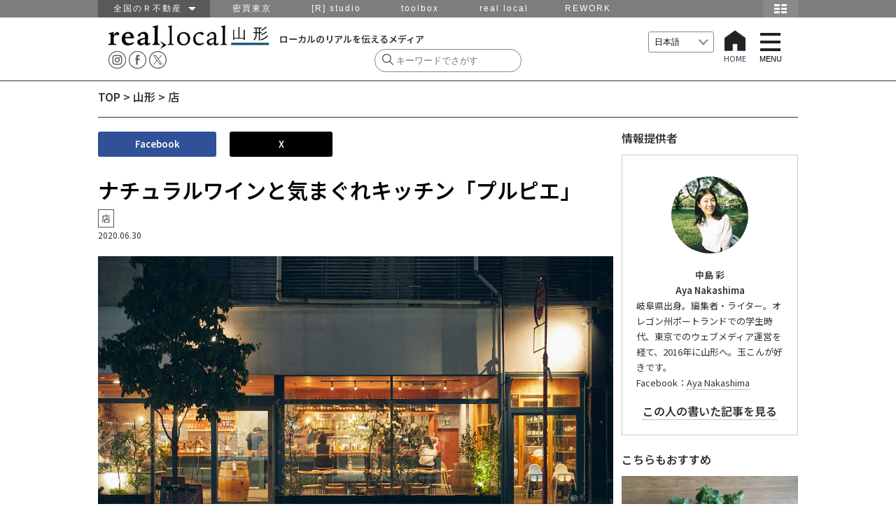

--- FILE ---
content_type: text/html; charset=UTF-8
request_url: https://www.reallocal.jp/80095
body_size: 91590
content:
<!DOCTYPE html>
<html lang="ja">
<!--[if lt IE 7]> <html class="ie6 ie ja" lang="lang="ja""> <![endif]-->
<!--[if IE 7]>    <html class="ie7 ie ja" lang="lang="ja""> <![endif]-->
<!--[if IE 8]>    <html class="ie8 ie ja" lang="lang="ja""> <![endif]-->
<!--[if IE 9]>    <html class="ie9 ie ja" lang="lang="ja""> <![endif]-->
<!--[if gt IE 9]><html lang="lang="ja" "class="ja"><![endif]-->
<head prefix="og: http://ogp.me/ns# fb: http://ogp.me/ns/fb#  article: http://ogp.me/ns/article#">

  <!-- Google Tag Manager -->
  <script>(function(w,d,s,l,i){w[l]=w[l]||[];w[l].push({'gtm.start':
  new Date().getTime(),event:'gtm.js'});var f=d.getElementsByTagName(s)[0],
  j=d.createElement(s),dl=l!='dataLayer'?'&l='+l:'';j.async=true;j.src=
  'https://www.googletagmanager.com/gtm.js?id='+i+dl;f.parentNode.insertBefore(j,f);
  })(window,document,'script','dataLayer','GTM-P9VTJDJ');</script>
  <!-- End Google Tag Manager -->

<meta http-equiv="Content-Type" content="text/html; charset=UTF-8" />
<meta name="viewport" content="width=device-width,initial-scale=1.0,minimum-scale=1.0,user-scalable=yes">
<meta name="keywords" content="仕事,移住,田舎,地域,求人,転職,採用,Uターン,Iターン,ものづくり,R不動産,山形,南八ヶ岳,湘南,金沢,福井,篠山,神戸,北九州,福岡,鹿児島,大阪,不動産" />
<meta name="description" content="山形駅から七日町方面に向かう中間地点の桜町。すずらん通りから霞城公園や山形美術館に続く公園通りにその店はある。横長にガラスばりの外観。隣近所に飲食店はなく、夜になって反対車線側から少しひいて眺めると、にぎわう店内の様子が一枚絵のようにぼんや...">

<!-- OGP -->
<meta property="og:title" content="ナチュラルワインと気まぐれキッチン「プルピエ」">
<meta property="og:type" content="website">
<meta property="og:url" content="https://www.reallocal.jp/80095">
<meta property="og:site_name" content="reallocal｜移住やローカルまちづくりに興味がある人のためのサイト">
<meta property="og:locale" content="ja_JP" />
<meta property="og:description" content="山形駅から七日町方面に向かう中間地点の桜町。すずらん通りから霞城公園や山形美術館に続く公園通りにその店はある。横長にガラスばりの外観。隣近所に飲食店はなく、夜になって反対車線側から少しひいて眺めると、にぎわう店内の様子が一枚絵のようにぼんや...">
<meta property="fb:reallocal_id" content="335284919986276" />

<!-- twitter -->
<meta name="twitter:card" content="summary_large_image">
<meta name="twitter:site" content="@reallocal_jp" />
<meta name="twitter:creator" content="@reallocal_jp">
<meta name="twitter:image" content="https://s3-ap-northeast-1.amazonaws.com/reallocalglobal/uploads/2020/06/30095401/POURPIER8-520x347.jpg" />
<meta name="twitter:title" content="ナチュラルワインと気まぐれキッチン「プルピエ」">

<meta name="twitter:description" content="地域のお店情報" />

<!--Search Console 2017.11.16 ADD -->
<meta name="google-site-verification" content="GW2XdoqJThSCMssNzQhAxOBwzQYbhayopbxm5YypMzw" />

<!--Search Console 2021.2.12 ADD -->
<meta name="google-site-verification" content="uMWK078jiuqVFNpHShiSicBgMJBdKC-YeTSGWzkY2ZI" />

<!-- Facebook Pixel Code 2017.11.16 ADD-->
<script>
  !function(f,b,e,v,n,t,s)
  {if(f.fbq)return;n=f.fbq=function(){n.callMethod?
  n.callMethod.apply(n,arguments):n.queue.push(arguments)};
  if(!f._fbq)f._fbq=n;n.push=n;n.loaded=!0;n.version='2.0';
  n.queue=[];t=b.createElement(e);t.async=!0;
  t.src=v;s=b.getElementsByTagName(e)[0];
  s.parentNode.insertBefore(t,s)}(window, document,'script',
  'https://connect.facebook.net/en_US/fbevents.js');
  fbq('init', '1837517003160279');
  fbq('track', 'PageView');
</script>
<noscript><img height="1" width="1" style="display:none"
  src="https://www.facebook.com/tr?id=1837517003160279&ev=PageView&noscript=1"
/></noscript>
<!-- End Facebook Pixel Code -->


<meta property="og:image" content="https://s3-ap-northeast-1.amazonaws.com/reallocalglobal/uploads/2020/06/30095401/POURPIER8.jpg">
<meta property="og:image" content="reallocal">


<!-- /OGP -->
<title>real local
山形ナチュラルワインと気まぐれキッチン「プルピエ」 | reallocal｜移住やローカルまちづくりに興味がある人のためのサイト【店】</title>

<link rel="shortcut icon" href="https://www.reallocal.jp/app/wp-content/uploads/favicon.ico">

<link rel="stylesheet" href="https://www.reallocal.jp/app/wp-content/themes/reallocal2025/css/drawer.css">
<link rel="stylesheet" href="https://www.reallocal.jp/app/wp-content/themes/reallocal2025/css/global-navi.css">
<link rel="stylesheet" href="https://www.reallocal.jp/app/wp-content/themes/reallocal2025/css/print.css" media="print">
<link rel="stylesheet" href="https://www.reallocal.jp/app/wp-content/themes/reallocal2025/css/slick.css" />
<link rel="stylesheet" href="https://www.reallocal.jp/app/wp-content/themes/reallocal2025/css/slick-theme.css" />
<!--font-->
<link rel="stylesheet" href="https://cdn.jsdelivr.net/npm/yakuhanjp@4.0.1/dist/css/yakuhanjp.css">
<link rel="preconnect" href="https://fonts.googleapis.com">
<link rel="preconnect" href="https://fonts.gstatic.com" crossorigin>
<link href="https://fonts.googleapis.com/css2?family=Noto+Sans+JP:wght@100..900&display=swap" rel="stylesheet">

<!-- jquery & iscroll & dropdown -->
<script src="https://ajax.googleapis.com/ajax/libs/jquery/1.11.3/jquery.min.js"></script>
<script src="https://ajax.googleapis.com/ajax/libs/jquery/2.1.3/jquery.min.js"></script>

<script type="text/javascript" src="https://www.reallocal.jp/app/wp-content/themes/reallocal2025/js/rl.js?2020041001"></script>

<!--<script type="text/javascript" src="https://cdnjs.cloudflare.com/ajax/libs/iScroll/5.1.1/iscroll-min.js"></script>-->
<script type="text/javascript" src="https://www.reallocal.jp/app/wp-content/themes/reallocal2025/js/drawer.min.js"></script>
<script type="text/javascript" src="https://www.reallocal.jp/app/wp-content/themes/reallocal2025/js/iscroll.js"></script>

<!--[if lt IE 9]>
<script src="https://www.reallocal.jp/app/wp-content/themes/reallocal2025/js/html5shiv.js"></script>
<script src="https://www.reallocal.jp/app/wp-content/themes/reallocal2025/js/respond.src.js"></script>
<![endif]-->

<!--[if lt IE 8]>
<script src="//ajax.googleapis.com/ajax/libs/jquery/1.9.1/jquery.min.js"></script>
<script src="https://www.reallocal.jp/app/wp-content/themes/reallocal2025/js/selectivizr.js"></script>
<script src="https://www.reallocal.jp/app/wp-content/themes/reallocal2025/js/jquery.transform.js"></script>
<script src="https://www.reallocal.jp/app/wp-content/themes/reallocal2025/js/ie-transform.js"></script>
<![endif]-->

<script type="text/javascript">
  (function(i,s,o,g,r,a,m){i['GoogleAnalyticsObject']=r;i[r]=i[r]||function(){
  (i[r].q=i[r].q||[]).push(arguments)},i[r].l=1*new Date();a=s.createElement(o),
  m=s.getElementsByTagName(o)[0];a.async=1;a.src=g;m.parentNode.insertBefore(a,m)
  })(window,document,'script','//www.google-analytics.com/analytics.js','ga');

  ga('create', 'UA-53737628-1', 'auto');
  ga('require', 'linkid', 'linkid.js');
  ga('send', 'pageview');
</script>

<!-- Global site tag (gtag.js) - Google Analytics -->
<script async src="https://www.googletagmanager.com/gtag/js?id=G-PBHMM4SLSE"></script>
<script>
  window.dataLayer = window.dataLayer || [];
  function gtag(){dataLayer.push(arguments);}
  gtag('js', new Date());

  gtag('config', 'G-PBHMM4SLSE');
</script>

<meta name='robots' content='index, follow, max-image-preview:large, max-snippet:-1, max-video-preview:-1' />

	<!-- This site is optimized with the Yoast SEO plugin v26.6 - https://yoast.com/wordpress/plugins/seo/ -->
	<link rel="canonical" href="https://www.reallocal.jp/80095" />
	<meta property="og:locale" content="ja_JP" />
	<meta property="og:type" content="article" />
	<meta property="og:title" content="ナチュラルワインと気まぐれキッチン「プルピエ」 | reallocal｜移住やローカルまちづくりに興味がある人のためのサイト" />
	<meta property="og:description" content="山形駅から七日町方面に向かう中間地点の桜町。すずらん通りから霞城公園や山形美術館に続く公園通りにその店はある。 横長にガラスばりの外観。隣近所に飲食店はなく、夜になって反対車線側から少しひいて眺めると、にぎわう店内の様子が一枚絵のようにぼんやりと浮かび上がって見える。人々が食事やワインを囲む空間は活気があり、多幸感に溢れ、そのエネルギーがじんわりと外までにじみ出ている。いい店があるまちに住むことの…" />
	<meta property="og:url" content="https://www.reallocal.jp/80095" />
	<meta property="og:site_name" content="reallocal｜移住やローカルまちづくりに興味がある人のためのサイト" />
	<meta property="article:publisher" content="https://www.facebook.com/R.reallocal" />
	<meta property="article:published_time" content="2020-06-30T03:27:18+00:00" />
	<meta property="article:modified_time" content="2025-10-24T03:58:22+00:00" />
	<meta property="og:image" content="https://s3-ap-northeast-1.amazonaws.com/reallocalglobal/uploads/2020/06/30095401/POURPIER8.jpg" />
	<meta property="og:image:width" content="1200" />
	<meta property="og:image:height" content="800" />
	<meta property="og:image:type" content="image/jpeg" />
	<meta name="author" content="AyaNakashima" />
	<meta name="twitter:card" content="summary_large_image" />
	<meta name="twitter:creator" content="@reallocal_jp" />
	<meta name="twitter:site" content="@reallocal_jp" />
	<meta name="twitter:label1" content="Written by" />
	<meta name="twitter:data1" content="AyaNakashima" />
	<script type="application/ld+json" class="yoast-schema-graph">{"@context":"https://schema.org","@graph":[{"@type":"WebPage","@id":"https://www.reallocal.jp/80095","url":"https://www.reallocal.jp/80095","name":"ナチュラルワインと気まぐれキッチン「プルピエ」 | reallocal｜移住やローカルまちづくりに興味がある人のためのサイト","isPartOf":{"@id":"https://www.reallocal.jp/#website"},"primaryImageOfPage":{"@id":"https://www.reallocal.jp/80095#primaryimage"},"image":{"@id":"https://www.reallocal.jp/80095#primaryimage"},"thumbnailUrl":"https://s3-ap-northeast-1.amazonaws.com/reallocalglobal/uploads/2020/06/30095401/POURPIER8.jpg","datePublished":"2020-06-30T03:27:18+00:00","dateModified":"2025-10-24T03:58:22+00:00","author":{"@id":"https://www.reallocal.jp/#/schema/person/27d30ab8b6f7caa01e50d48d8dc0d8ec"},"breadcrumb":{"@id":"https://www.reallocal.jp/80095#breadcrumb"},"inLanguage":"ja","potentialAction":[{"@type":"ReadAction","target":["https://www.reallocal.jp/80095"]}]},{"@type":"ImageObject","inLanguage":"ja","@id":"https://www.reallocal.jp/80095#primaryimage","url":"https://s3-ap-northeast-1.amazonaws.com/reallocalglobal/uploads/2020/06/30095401/POURPIER8.jpg","contentUrl":"https://s3-ap-northeast-1.amazonaws.com/reallocalglobal/uploads/2020/06/30095401/POURPIER8.jpg","width":1200,"height":800,"caption":"佐藤洋一郎さん（左）と、シェフの武田悠さん（右）。同い年のお二人。オープンで開拓精神のある佐藤さんと職人気質の武田さん。正反対な性格だという二人のコンビネーションがこの店の骨子を築いている。"},{"@type":"BreadcrumbList","@id":"https://www.reallocal.jp/80095#breadcrumb","itemListElement":[{"@type":"ListItem","position":1,"name":"TOP","item":"https://www.reallocal.jp/"},{"@type":"ListItem","position":2,"name":"山形","item":"https://www.reallocal.jp/yamagata"},{"@type":"ListItem","position":3,"name":"店","item":"https://www.reallocal.jp/yamagata/shop-yamagata"},{"@type":"ListItem","position":4,"name":"ナチュラルワインと気まぐれキッチン「プルピエ」"}]},{"@type":"WebSite","@id":"https://www.reallocal.jp/#website","url":"https://www.reallocal.jp/","name":"reallocal｜移住やローカルまちづくりに興味がある人のためのサイト","description":"ローカルのリアルを伝えるメディア","potentialAction":[{"@type":"SearchAction","target":{"@type":"EntryPoint","urlTemplate":"https://www.reallocal.jp/?s={search_term_string}"},"query-input":{"@type":"PropertyValueSpecification","valueRequired":true,"valueName":"search_term_string"}}],"inLanguage":"ja"},{"@type":"Person","@id":"https://www.reallocal.jp/#/schema/person/27d30ab8b6f7caa01e50d48d8dc0d8ec","name":"AyaNakashima","image":{"@type":"ImageObject","inLanguage":"ja","@id":"https://www.reallocal.jp/#/schema/person/image/","url":"https://secure.gravatar.com/avatar/c3c9223fd610d59b7e8ca3971a02ed49acc0f37fd9e64157e9d9541fa37a1d0a?s=96&d=mm&r=g","contentUrl":"https://secure.gravatar.com/avatar/c3c9223fd610d59b7e8ca3971a02ed49acc0f37fd9e64157e9d9541fa37a1d0a?s=96&d=mm&r=g","caption":"AyaNakashima"},"url":"https://www.reallocal.jp/author/13_nakashima"}]}</script>
	<!-- / Yoast SEO plugin. -->


<link rel='dns-prefetch' href='//challenges.cloudflare.com' />
<script type="text/javascript">
/* <![CDATA[ */
window._wpemojiSettings = {"baseUrl":"https:\/\/s.w.org\/images\/core\/emoji\/16.0.1\/72x72\/","ext":".png","svgUrl":"https:\/\/s.w.org\/images\/core\/emoji\/16.0.1\/svg\/","svgExt":".svg","source":{"concatemoji":"https:\/\/www.reallocal.jp\/app\/wp-includes\/js\/wp-emoji-release.min.js?ver=6.8.2"}};
/*! This file is auto-generated */
!function(s,n){var o,i,e;function c(e){try{var t={supportTests:e,timestamp:(new Date).valueOf()};sessionStorage.setItem(o,JSON.stringify(t))}catch(e){}}function p(e,t,n){e.clearRect(0,0,e.canvas.width,e.canvas.height),e.fillText(t,0,0);var t=new Uint32Array(e.getImageData(0,0,e.canvas.width,e.canvas.height).data),a=(e.clearRect(0,0,e.canvas.width,e.canvas.height),e.fillText(n,0,0),new Uint32Array(e.getImageData(0,0,e.canvas.width,e.canvas.height).data));return t.every(function(e,t){return e===a[t]})}function u(e,t){e.clearRect(0,0,e.canvas.width,e.canvas.height),e.fillText(t,0,0);for(var n=e.getImageData(16,16,1,1),a=0;a<n.data.length;a++)if(0!==n.data[a])return!1;return!0}function f(e,t,n,a){switch(t){case"flag":return n(e,"\ud83c\udff3\ufe0f\u200d\u26a7\ufe0f","\ud83c\udff3\ufe0f\u200b\u26a7\ufe0f")?!1:!n(e,"\ud83c\udde8\ud83c\uddf6","\ud83c\udde8\u200b\ud83c\uddf6")&&!n(e,"\ud83c\udff4\udb40\udc67\udb40\udc62\udb40\udc65\udb40\udc6e\udb40\udc67\udb40\udc7f","\ud83c\udff4\u200b\udb40\udc67\u200b\udb40\udc62\u200b\udb40\udc65\u200b\udb40\udc6e\u200b\udb40\udc67\u200b\udb40\udc7f");case"emoji":return!a(e,"\ud83e\udedf")}return!1}function g(e,t,n,a){var r="undefined"!=typeof WorkerGlobalScope&&self instanceof WorkerGlobalScope?new OffscreenCanvas(300,150):s.createElement("canvas"),o=r.getContext("2d",{willReadFrequently:!0}),i=(o.textBaseline="top",o.font="600 32px Arial",{});return e.forEach(function(e){i[e]=t(o,e,n,a)}),i}function t(e){var t=s.createElement("script");t.src=e,t.defer=!0,s.head.appendChild(t)}"undefined"!=typeof Promise&&(o="wpEmojiSettingsSupports",i=["flag","emoji"],n.supports={everything:!0,everythingExceptFlag:!0},e=new Promise(function(e){s.addEventListener("DOMContentLoaded",e,{once:!0})}),new Promise(function(t){var n=function(){try{var e=JSON.parse(sessionStorage.getItem(o));if("object"==typeof e&&"number"==typeof e.timestamp&&(new Date).valueOf()<e.timestamp+604800&&"object"==typeof e.supportTests)return e.supportTests}catch(e){}return null}();if(!n){if("undefined"!=typeof Worker&&"undefined"!=typeof OffscreenCanvas&&"undefined"!=typeof URL&&URL.createObjectURL&&"undefined"!=typeof Blob)try{var e="postMessage("+g.toString()+"("+[JSON.stringify(i),f.toString(),p.toString(),u.toString()].join(",")+"));",a=new Blob([e],{type:"text/javascript"}),r=new Worker(URL.createObjectURL(a),{name:"wpTestEmojiSupports"});return void(r.onmessage=function(e){c(n=e.data),r.terminate(),t(n)})}catch(e){}c(n=g(i,f,p,u))}t(n)}).then(function(e){for(var t in e)n.supports[t]=e[t],n.supports.everything=n.supports.everything&&n.supports[t],"flag"!==t&&(n.supports.everythingExceptFlag=n.supports.everythingExceptFlag&&n.supports[t]);n.supports.everythingExceptFlag=n.supports.everythingExceptFlag&&!n.supports.flag,n.DOMReady=!1,n.readyCallback=function(){n.DOMReady=!0}}).then(function(){return e}).then(function(){var e;n.supports.everything||(n.readyCallback(),(e=n.source||{}).concatemoji?t(e.concatemoji):e.wpemoji&&e.twemoji&&(t(e.twemoji),t(e.wpemoji)))}))}((window,document),window._wpemojiSettings);
/* ]]> */
</script>
<style id='wp-emoji-styles-inline-css' type='text/css'>

	img.wp-smiley, img.emoji {
		display: inline !important;
		border: none !important;
		box-shadow: none !important;
		height: 1em !important;
		width: 1em !important;
		margin: 0 0.07em !important;
		vertical-align: -0.1em !important;
		background: none !important;
		padding: 0 !important;
	}
</style>
<link rel='stylesheet' id='wp-block-library-css' href='https://www.reallocal.jp/app/wp-includes/css/dist/block-library/style.min.css?ver=6.8.2' type='text/css' media='all' />
<style id='classic-theme-styles-inline-css' type='text/css'>
/*! This file is auto-generated */
.wp-block-button__link{color:#fff;background-color:#32373c;border-radius:9999px;box-shadow:none;text-decoration:none;padding:calc(.667em + 2px) calc(1.333em + 2px);font-size:1.125em}.wp-block-file__button{background:#32373c;color:#fff;text-decoration:none}
</style>
<style id='global-styles-inline-css' type='text/css'>
:root{--wp--preset--aspect-ratio--square: 1;--wp--preset--aspect-ratio--4-3: 4/3;--wp--preset--aspect-ratio--3-4: 3/4;--wp--preset--aspect-ratio--3-2: 3/2;--wp--preset--aspect-ratio--2-3: 2/3;--wp--preset--aspect-ratio--16-9: 16/9;--wp--preset--aspect-ratio--9-16: 9/16;--wp--preset--color--black: #000000;--wp--preset--color--cyan-bluish-gray: #abb8c3;--wp--preset--color--white: #ffffff;--wp--preset--color--pale-pink: #f78da7;--wp--preset--color--vivid-red: #cf2e2e;--wp--preset--color--luminous-vivid-orange: #ff6900;--wp--preset--color--luminous-vivid-amber: #fcb900;--wp--preset--color--light-green-cyan: #7bdcb5;--wp--preset--color--vivid-green-cyan: #00d084;--wp--preset--color--pale-cyan-blue: #8ed1fc;--wp--preset--color--vivid-cyan-blue: #0693e3;--wp--preset--color--vivid-purple: #9b51e0;--wp--preset--gradient--vivid-cyan-blue-to-vivid-purple: linear-gradient(135deg,rgba(6,147,227,1) 0%,rgb(155,81,224) 100%);--wp--preset--gradient--light-green-cyan-to-vivid-green-cyan: linear-gradient(135deg,rgb(122,220,180) 0%,rgb(0,208,130) 100%);--wp--preset--gradient--luminous-vivid-amber-to-luminous-vivid-orange: linear-gradient(135deg,rgba(252,185,0,1) 0%,rgba(255,105,0,1) 100%);--wp--preset--gradient--luminous-vivid-orange-to-vivid-red: linear-gradient(135deg,rgba(255,105,0,1) 0%,rgb(207,46,46) 100%);--wp--preset--gradient--very-light-gray-to-cyan-bluish-gray: linear-gradient(135deg,rgb(238,238,238) 0%,rgb(169,184,195) 100%);--wp--preset--gradient--cool-to-warm-spectrum: linear-gradient(135deg,rgb(74,234,220) 0%,rgb(151,120,209) 20%,rgb(207,42,186) 40%,rgb(238,44,130) 60%,rgb(251,105,98) 80%,rgb(254,248,76) 100%);--wp--preset--gradient--blush-light-purple: linear-gradient(135deg,rgb(255,206,236) 0%,rgb(152,150,240) 100%);--wp--preset--gradient--blush-bordeaux: linear-gradient(135deg,rgb(254,205,165) 0%,rgb(254,45,45) 50%,rgb(107,0,62) 100%);--wp--preset--gradient--luminous-dusk: linear-gradient(135deg,rgb(255,203,112) 0%,rgb(199,81,192) 50%,rgb(65,88,208) 100%);--wp--preset--gradient--pale-ocean: linear-gradient(135deg,rgb(255,245,203) 0%,rgb(182,227,212) 50%,rgb(51,167,181) 100%);--wp--preset--gradient--electric-grass: linear-gradient(135deg,rgb(202,248,128) 0%,rgb(113,206,126) 100%);--wp--preset--gradient--midnight: linear-gradient(135deg,rgb(2,3,129) 0%,rgb(40,116,252) 100%);--wp--preset--font-size--small: 13px;--wp--preset--font-size--medium: 20px;--wp--preset--font-size--large: 36px;--wp--preset--font-size--x-large: 42px;--wp--preset--spacing--20: 0.44rem;--wp--preset--spacing--30: 0.67rem;--wp--preset--spacing--40: 1rem;--wp--preset--spacing--50: 1.5rem;--wp--preset--spacing--60: 2.25rem;--wp--preset--spacing--70: 3.38rem;--wp--preset--spacing--80: 5.06rem;--wp--preset--shadow--natural: 6px 6px 9px rgba(0, 0, 0, 0.2);--wp--preset--shadow--deep: 12px 12px 50px rgba(0, 0, 0, 0.4);--wp--preset--shadow--sharp: 6px 6px 0px rgba(0, 0, 0, 0.2);--wp--preset--shadow--outlined: 6px 6px 0px -3px rgba(255, 255, 255, 1), 6px 6px rgba(0, 0, 0, 1);--wp--preset--shadow--crisp: 6px 6px 0px rgba(0, 0, 0, 1);}:where(.is-layout-flex){gap: 0.5em;}:where(.is-layout-grid){gap: 0.5em;}body .is-layout-flex{display: flex;}.is-layout-flex{flex-wrap: wrap;align-items: center;}.is-layout-flex > :is(*, div){margin: 0;}body .is-layout-grid{display: grid;}.is-layout-grid > :is(*, div){margin: 0;}:where(.wp-block-columns.is-layout-flex){gap: 2em;}:where(.wp-block-columns.is-layout-grid){gap: 2em;}:where(.wp-block-post-template.is-layout-flex){gap: 1.25em;}:where(.wp-block-post-template.is-layout-grid){gap: 1.25em;}.has-black-color{color: var(--wp--preset--color--black) !important;}.has-cyan-bluish-gray-color{color: var(--wp--preset--color--cyan-bluish-gray) !important;}.has-white-color{color: var(--wp--preset--color--white) !important;}.has-pale-pink-color{color: var(--wp--preset--color--pale-pink) !important;}.has-vivid-red-color{color: var(--wp--preset--color--vivid-red) !important;}.has-luminous-vivid-orange-color{color: var(--wp--preset--color--luminous-vivid-orange) !important;}.has-luminous-vivid-amber-color{color: var(--wp--preset--color--luminous-vivid-amber) !important;}.has-light-green-cyan-color{color: var(--wp--preset--color--light-green-cyan) !important;}.has-vivid-green-cyan-color{color: var(--wp--preset--color--vivid-green-cyan) !important;}.has-pale-cyan-blue-color{color: var(--wp--preset--color--pale-cyan-blue) !important;}.has-vivid-cyan-blue-color{color: var(--wp--preset--color--vivid-cyan-blue) !important;}.has-vivid-purple-color{color: var(--wp--preset--color--vivid-purple) !important;}.has-black-background-color{background-color: var(--wp--preset--color--black) !important;}.has-cyan-bluish-gray-background-color{background-color: var(--wp--preset--color--cyan-bluish-gray) !important;}.has-white-background-color{background-color: var(--wp--preset--color--white) !important;}.has-pale-pink-background-color{background-color: var(--wp--preset--color--pale-pink) !important;}.has-vivid-red-background-color{background-color: var(--wp--preset--color--vivid-red) !important;}.has-luminous-vivid-orange-background-color{background-color: var(--wp--preset--color--luminous-vivid-orange) !important;}.has-luminous-vivid-amber-background-color{background-color: var(--wp--preset--color--luminous-vivid-amber) !important;}.has-light-green-cyan-background-color{background-color: var(--wp--preset--color--light-green-cyan) !important;}.has-vivid-green-cyan-background-color{background-color: var(--wp--preset--color--vivid-green-cyan) !important;}.has-pale-cyan-blue-background-color{background-color: var(--wp--preset--color--pale-cyan-blue) !important;}.has-vivid-cyan-blue-background-color{background-color: var(--wp--preset--color--vivid-cyan-blue) !important;}.has-vivid-purple-background-color{background-color: var(--wp--preset--color--vivid-purple) !important;}.has-black-border-color{border-color: var(--wp--preset--color--black) !important;}.has-cyan-bluish-gray-border-color{border-color: var(--wp--preset--color--cyan-bluish-gray) !important;}.has-white-border-color{border-color: var(--wp--preset--color--white) !important;}.has-pale-pink-border-color{border-color: var(--wp--preset--color--pale-pink) !important;}.has-vivid-red-border-color{border-color: var(--wp--preset--color--vivid-red) !important;}.has-luminous-vivid-orange-border-color{border-color: var(--wp--preset--color--luminous-vivid-orange) !important;}.has-luminous-vivid-amber-border-color{border-color: var(--wp--preset--color--luminous-vivid-amber) !important;}.has-light-green-cyan-border-color{border-color: var(--wp--preset--color--light-green-cyan) !important;}.has-vivid-green-cyan-border-color{border-color: var(--wp--preset--color--vivid-green-cyan) !important;}.has-pale-cyan-blue-border-color{border-color: var(--wp--preset--color--pale-cyan-blue) !important;}.has-vivid-cyan-blue-border-color{border-color: var(--wp--preset--color--vivid-cyan-blue) !important;}.has-vivid-purple-border-color{border-color: var(--wp--preset--color--vivid-purple) !important;}.has-vivid-cyan-blue-to-vivid-purple-gradient-background{background: var(--wp--preset--gradient--vivid-cyan-blue-to-vivid-purple) !important;}.has-light-green-cyan-to-vivid-green-cyan-gradient-background{background: var(--wp--preset--gradient--light-green-cyan-to-vivid-green-cyan) !important;}.has-luminous-vivid-amber-to-luminous-vivid-orange-gradient-background{background: var(--wp--preset--gradient--luminous-vivid-amber-to-luminous-vivid-orange) !important;}.has-luminous-vivid-orange-to-vivid-red-gradient-background{background: var(--wp--preset--gradient--luminous-vivid-orange-to-vivid-red) !important;}.has-very-light-gray-to-cyan-bluish-gray-gradient-background{background: var(--wp--preset--gradient--very-light-gray-to-cyan-bluish-gray) !important;}.has-cool-to-warm-spectrum-gradient-background{background: var(--wp--preset--gradient--cool-to-warm-spectrum) !important;}.has-blush-light-purple-gradient-background{background: var(--wp--preset--gradient--blush-light-purple) !important;}.has-blush-bordeaux-gradient-background{background: var(--wp--preset--gradient--blush-bordeaux) !important;}.has-luminous-dusk-gradient-background{background: var(--wp--preset--gradient--luminous-dusk) !important;}.has-pale-ocean-gradient-background{background: var(--wp--preset--gradient--pale-ocean) !important;}.has-electric-grass-gradient-background{background: var(--wp--preset--gradient--electric-grass) !important;}.has-midnight-gradient-background{background: var(--wp--preset--gradient--midnight) !important;}.has-small-font-size{font-size: var(--wp--preset--font-size--small) !important;}.has-medium-font-size{font-size: var(--wp--preset--font-size--medium) !important;}.has-large-font-size{font-size: var(--wp--preset--font-size--large) !important;}.has-x-large-font-size{font-size: var(--wp--preset--font-size--x-large) !important;}
:where(.wp-block-post-template.is-layout-flex){gap: 1.25em;}:where(.wp-block-post-template.is-layout-grid){gap: 1.25em;}
:where(.wp-block-columns.is-layout-flex){gap: 2em;}:where(.wp-block-columns.is-layout-grid){gap: 2em;}
:root :where(.wp-block-pullquote){font-size: 1.5em;line-height: 1.6;}
</style>
<link rel='stylesheet' id='contact-form-7-css' href='https://www.reallocal.jp/app/wp-content/plugins/contact-form-7/includes/css/styles.css?ver=6.1.4' type='text/css' media='all' />
<link rel='stylesheet' id='sm-style-css' href='https://www.reallocal.jp/app/wp-content/plugins/wp-show-more/wpsm-style.css?ver=6.8.2' type='text/css' media='all' />
<link rel='stylesheet' id='my-style-css' href='https://www.reallocal.jp/app/wp-content/themes/reallocal2025/style.css?ver=1767765068' type='text/css' media='all' />
<style id='akismet-widget-style-inline-css' type='text/css'>

			.a-stats {
				--akismet-color-mid-green: #357b49;
				--akismet-color-white: #fff;
				--akismet-color-light-grey: #f6f7f7;

				max-width: 350px;
				width: auto;
			}

			.a-stats * {
				all: unset;
				box-sizing: border-box;
			}

			.a-stats strong {
				font-weight: 600;
			}

			.a-stats a.a-stats__link,
			.a-stats a.a-stats__link:visited,
			.a-stats a.a-stats__link:active {
				background: var(--akismet-color-mid-green);
				border: none;
				box-shadow: none;
				border-radius: 8px;
				color: var(--akismet-color-white);
				cursor: pointer;
				display: block;
				font-family: -apple-system, BlinkMacSystemFont, 'Segoe UI', 'Roboto', 'Oxygen-Sans', 'Ubuntu', 'Cantarell', 'Helvetica Neue', sans-serif;
				font-weight: 500;
				padding: 12px;
				text-align: center;
				text-decoration: none;
				transition: all 0.2s ease;
			}

			/* Extra specificity to deal with TwentyTwentyOne focus style */
			.widget .a-stats a.a-stats__link:focus {
				background: var(--akismet-color-mid-green);
				color: var(--akismet-color-white);
				text-decoration: none;
			}

			.a-stats a.a-stats__link:hover {
				filter: brightness(110%);
				box-shadow: 0 4px 12px rgba(0, 0, 0, 0.06), 0 0 2px rgba(0, 0, 0, 0.16);
			}

			.a-stats .count {
				color: var(--akismet-color-white);
				display: block;
				font-size: 1.5em;
				line-height: 1.4;
				padding: 0 13px;
				white-space: nowrap;
			}
		
</style>
<script type="text/javascript" src="https://www.reallocal.jp/app/wp-content/themes/reallocal2025/js/setAreaEmail.js?ver=1.0" id="setAreaEmail-js"></script>
<link rel='shortlink' href='https://www.reallocal.jp/?p=80095' />
<style type='text/css'>.rp4wp-related-posts ul{width:100%;padding:0;margin:0;float:left;}
.rp4wp-related-posts ul>li{list-style:none;padding:0;margin:0;padding-bottom:20px;clear:both;}
.rp4wp-related-posts ul>li>p{margin:0;padding:0;}
.rp4wp-related-post-image{width:100%;padding-right:0px;-moz-box-sizing:border-box;-webkit-box-sizing:border-box;box-sizing:border-box;float:left;}</style>
</head>
<body class="drawer drawer--right">

  <!-- Google Tag Manager (noscript) -->
  <noscript><iframe src="https://www.googletagmanager.com/ns.html?id=GTM-P9VTJDJ"
  height="0" width="0" style="display:none;visibility:hidden"></iframe></noscript>
  <!-- End Google Tag Manager (noscript) -->

 <nav id="menu">
<div>
   <span><a href="https://www.reallocal.jp"> HOME </a></span>     <span class="yamagata"><a href="https://www.reallocal.jp/yamagata">山形</a></span>
        <span class="koriyama"><a href="https://www.reallocal.jp/koriyama">郡山</a></span>
        <span class="shonan"><a href="https://www.reallocal.jp/shonan">湘南</a></span>
        <span class="minamiyatsugatake"><a href="https://www.reallocal.jp/minamiyatsugatake">南八ヶ岳</a></span>
        <span class="kanazawa"><a href="https://www.reallocal.jp/kanazawa">金沢</a></span>
        <span class="fukui"><a href="https://www.reallocal.jp/fukui">福井</a></span>
        <span class="nagoya"><a href="https://www.reallocal.jp/nagoya">名古屋</a></span>
        <span class="osaka"><a href="https://www.reallocal.jp/osaka">大阪</a></span>
        <span class="kobe"><a href="https://www.reallocal.jp/kobe">神戸</a></span>
        <span class="kitakyusyu"><a href="https://www.reallocal.jp/kitakyusyu">北九州</a></span>
        <span class="fukuoka"><a href="https://www.reallocal.jp/fukuoka">福岡</a></span>
        <span class="kagoshima"><a href="https://www.reallocal.jp/kagoshima">鹿児島</a></span>
        <span class="other"><a href="https://www.reallocal.jp/other">その他</a></span>
    </div>
<p class="close"></p>
</nav>

<!--グローバルヘッダー-->
<div id="group_header">
<div id="global_header">
<div id="global_navi">
<ul class="global_group">
	<li class="global_zenkoku"><a href="javascript:void(0)">全国のＲ不動産　<img src="https://www.reallocal.jp/app/wp-content/themes/reallocal2025/img/groupnav/allow.png" width="10" height="5" alt="全国のＲ不動産"/></a>
	 <ul class="global_zenkoku_sub">
	  <li><a href="https://www.realtokyoestate.co.jp/?r=g_local">東京Ｒ不動産</a></li>
	  <li><a href="http://www.realyamagataestate.jp?r=g_local">山形Ｒ不動産</a></li>
	  <li><a href="http://www.realbosoestate.jp?r=g_local">房総Ｒ不動産</a></li>
	  <li><a href="https://www.realkamakuraestate.jp?r=g_local">鎌倉Ｒ不動産</a></li>
	  <li><a href="http://www.realkanazawaestate.jp/?r=g_local">金沢Ｒ不動産</a></li>
	  <li><a href="https://www.realkyotoestate.jp/?r=g_local">京都Ｒ不動産</a></li>
	  <li><a href="http://www.realosakaestate.jp/?r=g_local">大阪Ｒ不動産</a></li>
	  <li><a href="http://www.realkobeestate.jp/?r=g_local">神戸Ｒ不動産</a></li>
	  <li><a href="http://www.realfukuokaestate.jp/?r=g_local">福岡Ｒ不動産</a></li>
	  <li><a href="http://www.realkagoshimaestate.jp/?r=g_local">鹿児島Ｒ不動産</a></li>
	  <li class="global_zenkoku_danchi"><a href="http://www.realdanchiestate.jp?r=g_local">団地Ｒ不動産</a></li>
	  <li class="global_zenkoku_public"><a href="http://www.realpublicestate.jp?r=g_local">公共Ｒ不動産</a></li>
	 </ul>
	</li>
	<li class="global_group_site" id="mitsubai"><a href="http://www.mitsubai.com/tokyo/?r=g_local">密買東京</a></li>
    <li class="global_group_site"><a href="http://www.rstudio.co.jp/?r=g_local">[R] studio</a></li>
    <li class="global_group_site"><a href="http://www.r-toolbox.jp/?r=g_local">toolbox</a></li>
    <li class="global_group_site"><a href="https://reallocal.jp/?r=g_local">real local</a></li>
    <li class="global_group_site"><a href="https://www.rework.co.jp/?r=g_local">REWORK</a></li>
</ul>

<div id="global_map-button">
<img src="https://www.reallocal.jp/app/wp-content/themes/reallocal2025/img/groupnav/map_icon.png" width="50" height="25" onMouseOver="this.src='https://www.reallocal.jp/app/wp-content/themes/reallocal2025/img/groupnav/map_icon_on.png'" onMouseOut="this.src='https://www.reallocal.jp/app/wp-content/themes/reallocal2025/img/groupnav/map_icon.png'" alt="地図" />

<br style="clear:both;" />


<div id="global_r-map">
       <div class="global_close"><a href="javascript:void(0)"><img src="https://www.reallocal.jp/app/wp-content/themes/reallocal2025/img/groupnav/close_mini.png" width="17" height="17" alt="閉じる"/></a></div>

<div class="global_groupsite-box">

<div class="global_r-site-title">
<p class="global_r-site"><img src="https://www.reallocal.jp/app/wp-content/themes/reallocal2025/img/groupnav/zenkoku-r.png" width="195" height="25" alt="全国のＲ不動産"/></p>
<p class="global_r-site-text">R不動産、全国に展開中です。</p>
</div>
<br style="clear:both;" />

<div class="global_map">
<div class="global_map-left">
<ul>
<li class="global_map_site global_map_yamagata"><a href="http://www.realyamagataestate.jp/?r=g_local">山形R不動産</a></li>
<li class="global_map_site global_map_kanazawa"><a href="http://www.realkanazawaestate.jp/?r=g_local">金沢R不動産</a></li>
<li class="global_map_site global_map_osaka"><a href="http://www.realosakaestate.jp/?r=g_local">大阪R不動産</a></li>
<li class="global_map_site global_map_kobe"><a href="http://www.realkobeestate.jp/?r=g_local">神戸R不動産</a></li>
<li class="global_map_site global_map_fukuoka"><a href="http://www.realfukuokaestate.jp/?r=g_local">福岡R不動産</a></li>
<li class="global_map_site global_map_kagoshima"><a href="http://www.realkagoshimaestate.jp/?r=g_local">鹿児島R不動産</a></li>
</ul>
</div>

<div class="global_map-right">
<ul>
<li class="global_map_site global_map_tokyo"><a href="http://www.realtokyoestate.co.jp/?r=g_local">東京R不動産</a></li>
<li class="global_map_site global_map_boso"><a href="http://www.realbosoestate.jp/?r=g_local">房総R不動産</a></li>
<li class="global_map_site global_map_kamakura"><a href="https://www.realkamakuraestate.jp?r=g_local">鎌倉R不動産</a></li>
<li class="global_map_site global_map_kyoto"><a href="https://www.realkyotoestate.jp/?r=g_local">京都R不動産</a></li>
<li class="global_map_site global_map_danchi"><a href="http://www.realdanchiestate.jp/?r=g_local">団地R不動産</a></li>
<li class="global_map_site global_map_public"><a href="http://www.realpublicestate.jp/?r=g_local">公共R不動産</a></li>
</ul>
</div>
</div>

<br style="clear:both;" />


<div class="global_othersite-title">
<p class="global_othersite"><img src="https://www.reallocal.jp/app/wp-content/themes/reallocal2025/img/groupnav/othersite.png" width="195" height="25" alt="不動産以外のサービス"/></p>
<p class="global_othersite-text">不動産以外でも、いろいろやってます。</p>
</div>
<br style="clear:both;" />


<div class="global_othersite-box">
<ul>
<li class="global_map_othersite global_map_mitsubai"><a href="http://www.mitsubai.com/tokyo/?r=g_local">密買東京</a></li>
<li class="global_map_othersite global_map_rstudio"><a href="http://www.rstudio.co.jp/?r=g_local">[R] studio</a></li>
<li class="global_map_othersite global_map_toolbox"><a href="http://www.r-toolbox.jp/?r=g_local">toolbox</a></li>
<li class="global_map_othersite global_map_reallocal"><a href="https://reallocal.jp/?r=g_local">real local</a></li>
<li class="global_map_othersite global_map_rework"><a href="https://www.rework.co.jp/?r=g_local">REWORK</a></li>
</ul>
</div>
<br style="clear:both;" />


</div>
<div class="global_close"><a href="javascript:void(0)"><img src="https://www.reallocal.jp/app/wp-content/themes/reallocal2025/img/groupnav/close.png" width="57" height="17" alt="閉じる"/></a></div>
  </div><!--r-map終了-->
</div><!--map-button終了-->

 <br style="clear:both;" />
        </div><!--global_navi終了-->
</div><!--global_header終了-->
</div>
<!--グローバルヘッダー終了-->

<!--全体-->
<div id="wrapper">

<!--個別ページメニューバー-->
  <div id="single_menu">
	<div id="single_menu_inner">	

<!--home button 2024-->
	<div id="home" class="mb">
		<a href="https://www.reallocal.jp"><img src="https://www.reallocal.jp/app/wp-content/themes/reallocal2025/img/home.png" alt="HOME" width="30" height="30" /></a>
	</div>
	
<!--logo-->	
<div id="single_logo_area">
<div id="logo_tagline">

<!-- 神戸 -->
<div class="single_logo"><a href="https://www.reallocal.jp/yamagata"><img src="https://www.reallocal.jp/app/wp-content/themes/reallocal2025/img/reallocal_logo_yamagata.png" alt="reallocal山形" /></a></div>

<!-- 郡山 -->

<div id="tagline">ローカルのリアルを伝えるメディア</div>
</div><!-- logo_tagline -->

<div id="sns" class="clearfix sns_pc">
	   <ul class="drawer-menu">
		<li class="drawer-menu-item"><a href="https://www.instagram.com/real_local/" target="_blank"><img src="https://www.reallocal.jp/app/wp-content/themes/reallocal2025/img/icon-insta.png" alt="instagram" width="25" height="25"/></a></li>
		<li class="drawer-menu-item"><a href="https://www.facebook.com/R.reallocal" target="_blank"><img src="https://www.reallocal.jp/app/wp-content/themes/reallocal2025/img/icon-facebook.png" alt="Facebook" width="25" height="25"/></a></li>
		<li class="drawer-menu-item"><a href="https://x.com/reallocal_jp" target="_blank"><img src="https://www.reallocal.jp/app/wp-content/themes/reallocal2025/img/icon-x.png" alt="X" width="25" height="25"/></a></li>
	   </ul>
</div><!--sns end -->

</div><!-- single_logo_area end -->

<div id="search_area">

<div id="sns" class="clearfix sns_mb">
	   <ul class="drawer-menu">
		<li class="drawer-menu-item"><a href="https://www.instagram.com/real_local/" target="_blank"><img src="https://www.reallocal.jp/app/wp-content/themes/reallocal2025/img/icon-insta.png" alt="instagram" width="35" height="35"/></a></li>
		<li class="drawer-menu-item"><a href="https://www.facebook.com/R.reallocal" target="_blank"><img src="https://www.reallocal.jp/app/wp-content/themes/reallocal2025/img/icon-facebook.png" alt="Facebook" width="35" height="35"/></a></li>
		<li class="drawer-menu-item"><a href="https://x.com/reallocal_jp" target="_blank"><img src="https://www.reallocal.jp/app/wp-content/themes/reallocal2025/img/icon-x.png" alt="X" width="35" height="35"/></a></li>
	   </ul>
</div><!-- sns end --> 

<div class="search">
<form role="search" method="get" id="searchform" action="https://www.reallocal.jp/">
  <div>
    <input type="text" placeholder="キーワードでさがす" value="" name="s" id="s" />
    <input type="submit" id="searchsubmit" value="Search" />
  </div>
</form></div>
</div><!-- search_area end -->

<!-- home & menu -->
<div class="language">
	<div class="select-wrapper">
	<div class="gtranslate_wrapper" id="gt-wrapper-36588493"></div>	<span class="arrow"></span>
	</div>
</div>


<div id="button">
<div id="pc_home_button">
<div class="pc_home_button_i"><a href="https://www.reallocal.jp"><img src="https://www.reallocal.jp/app/wp-content/themes/reallocal2025/img/home.png" alt="HOME" width="30" height="30" /></a></div>
<div class="pc_home_button_t">HOME</div>
</div>



<div id="local_m_hb">
 <button type="button" class="drawer-toggle drawer-hamburger">
	  <span class="sr-only">toggle navigation</span>
	  <span class="drawer-hamburger-icon"></span>
	  <div class="drawer-hamburger-menu">MENU</div>
</button>
</div><!-- local_m_hb end -->
</div>

  <div class="drawer-main drawer-default">
    <nav class="drawer-nav" role="navigation">
    
<div class="nav_inner">       
	    
<div class="header_menu">
	
<div class="drawer-local">
<ul>
<li class="drawer-menu-item column" style="width: 100%; font-size:1.1rem;"><a href="https://www.reallocal.jp/">»TOPにもどる</a></li> 
<li class="drawer-menu-item"><a href="https://www.reallocal.jp/about">real localとは？</a></li>
<li class="drawer-menu-item"><a href="https://www.reallocal.jp/ad">情報の掲載</a></li>
<li class="drawer-menu-item"><a href="https://www.reallocal.jp/contact">お問い合わせ</a></li>
</ul>
</div><!-- drawer-local end -->

<div class="drawer-local">	
	<div class="drawer-title" style="font-size:1.1rem;">地域をえらぶ</div>
	  <ul class="drawer-local">
	  <li class="yamagata"><a href="/yamagata">山形</a></li>
	  <li class="koriyama"><a href="/koriyama">郡山</a></li>
	  <li class="shonan"><a href="/shonan">湘南</a></li>
	  <li class="minamiyatsugatake"><a href="/minamiyatsugatake">南八ヶ岳</a></li>
	  <li class="kanazawa"><a href="/kanazawa">金沢</a></li>
	  <li class="fukui"><a href="/fukui">福井</a></li>
	  <li class="nagoya"><a href="/nagoya">名古屋</a></li>
	  <li class="osaka"><a href="/osaka">大阪</a></li>
	  <li class="kobe"><a href="/kobe">神戸</a></li>
	  <li class="kitakyusyu"><a href="/kitakyusyu">北九州</a></li>
	  <li class="fukuoka"><a href="/fukuoka">福岡</a></li>
	  <li class="kagoshima"><a href="/kagoshima">鹿児島</a></li>
	  <li class="other"><a href="/other">その他</a></li>
	  </ul>
</div><!-- drawer-local end -->

<div class="drawer-local">
	<ul>
		<li class="drawer-menu-item column" style="width: 100%; font-size:1.1rem;"><a href="https://www.reallocal.jp/special">»Columnをよむ</a></li>
		<li class="drawer-menu-item"><a href="https://www.reallocal.jp/special/special_information">お知らせ</a></li>
		<li class="drawer-menu-item"><a href="https://www.reallocal.jp/special/special_blog">Blog</a></li>
	</ul>
</div><!-- drawer-local end -->

<div class="drawer-local"style="font-size:.8rem;">
		<div class="drawer-title" style="font-size:1.1rem;">物件をさがす</div>
		<ul class="drawer-local-realestate">
	  <li><a href="/yamagata/realestate-yamagata">山形</a></li>
	  <li><a href="/koriyama/realestate-koriyama">郡山</a></li>
	  <li><a href="/shonan/realestate-shonan">湘南</a></li>
	  <li><a href="/minamiyatsugatake/realestate-minamiyatsugatake">南八ヶ岳</a></li>
	 <li><a href="/kanazawa/realestate-kanazawa">金沢</a></li>
	  <li><a href="/fukui/realestate-fukui">福井</a></li>
	  <li><a href="/nagoya/realestate-nagoya">名古屋</a></li>
	  <li><a href="/osaka/realestate-osaka">大阪</a></li>
	  <li><a href="/kobe/realestate-kobe">神戸</a></li>
	  <li><a href="/kitakyusyu/realestate-kitakyusyu">北九州</a></li>
	  <li><a href="/fukuoka/realestate-fukuoka">福岡</a></li>
	  <li><a href="/kagoshima/realestate-kagoshima">鹿児島</a></li>
	  <li><a href="/other/realestate-other">その他</a></li>
		</ul>	
</div><!-- drawer-local end -->

<div class="drawer-local after" style="font-size:.8rem;">	
	<div class="drawer-title">グループサイト</div>
<ul>
	<li class="drawer-menu-item"><a href="https://www.realtokyoestate.co.jp/?r=g_local">東京Ｒ不動産</a></li>
	  <li class="drawer-menu-item"><a href="http://www.realyamagataestate.jp?r=g_local">山形Ｒ不動産</a></li>
	  <li class="drawer-menu-item"><a href="http://www.realbosoestate.jp?r=g_local">房総Ｒ不動産</a></li>
	  <li class="drawer-menu-item"><a href="https://www.realkamakuraestate.jp?r=g_local">鎌倉Ｒ不動産</a></li>
	  <li class="drawer-menu-item"><a href="https://www.realkanazawaestate.jp/?r=g_local">金沢Ｒ不動産</a></li>
	  <li class="drawer-menu-item"><a href="https://www.realkyotoestate.jp/?r=g_local">京都Ｒ不動産</a></li>
	  <li class="drawer-menu-item"><a href="https://www.realosakaestate.jp/?r=g_local">大阪Ｒ不動産</a></li>
	  <li class="drawer-menu-item"><a href="https://www.realkobeestate.jp/?r=g_local">神戸Ｒ不動産</a></li>
	  <li class="drawer-menu-item"><a href="https://www.realfukuokaestate.jp/?r=g_local">福岡Ｒ不動産</a></li>
	  <li class="drawer-menu-item"><a href="http://www.realkagoshimaestate.jp/?r=g_local">鹿児島Ｒ不動産</a></li>
	<li class="drawer-menu-item"><a href="http://www.r-toolbox.jp/?r=g_local">toolbox</a></li>
	<li class="drawer-menu-item"><a href="http://www.realpublicestate.jp?r=g_local">公共Ｒ不動産</a></li>
	  <li class="drawer-menu-item"><a href="http://www.realdanchiestate.jp?r=g_local">団地Ｒ不動産</a></li>
	  <li class="drawer-menu-item"><a href="http://www.mitsubai.com/tokyo/?r=g_local">密買東京</a></li>
	  <li class="drawer-menu-item"><a href="http://www.rstudio.co.jp/?r=g_local">[R] studio</a></li>
	  <li class="drawer-menu-item"><a href="https://www.rework.co.jp/?r=g_local">REWORK</a></li>
</ul>	
	</div>	<!-- drawer-local end -->
		
	
</div><!-- header_menu end -->

</div><!-- nav_inner end --> 
     
    </nav> 
  </div><!--drawer-main drawer-default終了-->
  
  </div><!--single_menu_inner end-->
</div><!--single_menu終了-->
<div id="sp_main">

<div id="main-inner">
<section id="sp_content">

<div id="single_post_box" class="clearfix">

<!-- パンくず-->
<div id="breadcrumb_w">
				<a href="https://www.reallocal.jp">TOP</a>&nbsp;>&nbsp;<a href="https://www.reallocal.jp/yamagata">山形</a>&nbsp;>&nbsp;<span class="breadcrumb_cat">店</span>&nbsp;

<p id="breadcrumbs"><span><span><a href="https://www.reallocal.jp/">TOP</a></span> » <span><a href="https://www.reallocal.jp/yamagata">山形</a></span> » <span><a href="https://www.reallocal.jp/yamagata/shop-yamagata">店</a></span> » <span class="breadcrumb_last" aria-current="page">ナチュラルワインと気まぐれキッチン「プルピエ」</span></span></p><style type="text/css">
p#breadcrumbs{margin: 0; display: none;}
</style>
</div><!-- breadcrumb_w end -->

<!-- 特集バナー-->
<style type="text/css">
	.cf_main{width:100%; border-bottom: 1px solid; margin: 0;} .cf_main img {width:100%;}
	.pc_cf { display: none !important; } .sp_cf { display: block !important; }
	@media only screen and (min-width: 650px){
	.pc_cf { display: block !important; } .sp_cf { display: none !important; }
	}
</style>


<style type="text/css">
#blog_sidebar h3 {border: none;font-size: 16px;text-align: left;margin: 15px 0 0 0;}
.blog_sidebar_content{border-bottom:1px solid #333; margin-bottom: 10px;padding-bottom:15px; }
ul.blog_sidebar_post li{margin-bottom: 10px;}
/*#blog_post{margin:20px 0 0 0; font-size: 1rem;}
#blog_post img{width: 100%;}*/
#single_post img {width: 100%;}
@media screen and (min-width: 650px){
/*#blog_post{width: 73.6%; float: left;}*/
#blog_sidebar{width: 25.2%;float: right;font-size: .91rem;line-height: 1.2em;}
}
</style>

<!-- 左側記事エリア-->
<script>
    var thisPostId = '80095';
</script>

<div id="single_post">

<!-- sns -->
<ul class="sp_sns">
<li class="fb-share"><a href="http://www.facebook.com/sharer.php?u=https://www.reallocal.jp/80095&amp;title=ナチュラルワインと気まぐれキッチン「プルピエ」" onclick="window.open(this.href, 'FBwindow', 'width=650, height=450, menubar=no, toolbar=no, scrollbars=yes'); return false;">Facebook</a></li>
<li class="twitter-tweet"><a href="http://twitter.com/intent/tweet?text=ナチュラルワインと気まぐれキッチン「プルピエ」 | https://www.reallocal.jp/80095"
      onClick="window.open(encodeURI(decodeURI(this.href)),
      'tweetwindow',
      'width=550, height=450, personalbar=0, toolbar=0, scrollbars=1, resizable=!'
      ); return false;">X</a></li>
<li class="view">
    <span id="viewCount80095"></span>&nbsp;views
</li>
</ul> <!-- sp_sns end-->

<!-- title -->
<div id="single_post_title_area">
<h1>ナチュラルワインと気まぐれキッチン「プルピエ」</h1>
<!--<div class="single_summery"><p>地域のお店情報</p>
</div>-->

<div class="summary_t">店</div>

<div class="date">2020.06.30</div>
</div><!-- single_post_title_area end -->




<p><img  title="" decoding="async" src="https://s3-ap-northeast-1.amazonaws.com/reallocalglobal/uploads/2020/06/30095402/POURPIER9.jpg"  alt="ナチュラルワインと気まぐれキッチン「プルピエ」"  width="1200" class="alignnone size-full wp-image-80104" srcset="https://s3-ap-northeast-1.amazonaws.com/reallocalglobal/uploads/2020/06/30095402/POURPIER9.jpg 1200w, https://s3-ap-northeast-1.amazonaws.com/reallocalglobal/uploads/2020/06/30095402/POURPIER9-520x347.jpg 520w, https://s3-ap-northeast-1.amazonaws.com/reallocalglobal/uploads/2020/06/30095402/POURPIER9-768x512.jpg 768w, https://s3-ap-northeast-1.amazonaws.com/reallocalglobal/uploads/2020/06/30095402/POURPIER9-800x533.jpg 800w" sizes="(max-width: 1200px) 100vw, 1200px" /></p>
<p>山形駅から七日町方面に向かう中間地点の桜町。すずらん通りから霞城公園や山形美術館に続く公園通りにその店はある。</p>
<p>横長にガラスばりの外観。隣近所に飲食店はなく、夜になって反対車線側から少しひいて眺めると、にぎわう店内の様子が一枚絵のようにぼんやりと浮かび上がって見える。人々が食事やワインを囲む空間は活気があり、多幸感に溢れ、そのエネルギーがじんわりと外までにじみ出ている。いい店があるまちに住むことの尊さを感じさせてくれる、そんなお店だ。</p>
<p>ナチュラルワインと気まぐれキッチン「プルピエ」。2019年5月のオープン直後から、連日多くの人で賑わいをみせている。サービス全般を行う店主の佐藤洋一郎さんと、シェフの武田悠さん、二人のリズムから日々営まれているプルピエ。オープンして１年が経過したいま、その成り立ちやナチュラルワインの魅力、店に込める思いをじっくりとうかがった。</p>
<div id="attachment_80103" class="wp-caption alignnone"><img  title="" decoding="async" src="https://s3-ap-northeast-1.amazonaws.com/reallocalglobal/uploads/2020/06/30095401/POURPIER8.jpg"  alt="ナチュラルワインと気まぐれキッチン「プルピエ」"  width="1200" class="size-full wp-image-80103" srcset="https://s3-ap-northeast-1.amazonaws.com/reallocalglobal/uploads/2020/06/30095401/POURPIER8.jpg 1200w, https://s3-ap-northeast-1.amazonaws.com/reallocalglobal/uploads/2020/06/30095401/POURPIER8-520x347.jpg 520w, https://s3-ap-northeast-1.amazonaws.com/reallocalglobal/uploads/2020/06/30095401/POURPIER8-768x512.jpg 768w, https://s3-ap-northeast-1.amazonaws.com/reallocalglobal/uploads/2020/06/30095401/POURPIER8-800x533.jpg 800w" sizes="(max-width: 1200px) 100vw, 1200px" /><figcaption>佐藤洋一郎さん（左）と、シェフの武田悠さん（右）。同い年のお二人。オープンで開拓精神のある佐藤さんと職人気質の武田さん。正反対な性格だという二人のコンビネーションがこの店の骨子を築いている。<figcaption></div>
<p>山形市で生まれ育った佐藤さんは、高校を卒業後、宇都宮大学に進学した。宇都宮は「カクテルの街」と呼ばれ、バーテンダーの数も質も全国トップレベルといわれている。ある日先輩に連れられたバーで飲んだジントニックの味が忘れられず、空間やサービスにも感銘を受け、直談判して働かせてもらえることに。その後ワインの世界にのめり込み、ワインエキスパートの資格を取得しながら接客のイロハを学んだ。</p>
<p>卒業後は上京し、旅行会社勤務を経て、輸入ワインの専門商社に転職。名だたるレストランのソムリエやシェフなどの飲食店や酒屋への営業を担当し、約５年にかけてワインの知識を深めていった。</p>
<p>地元の仲間と縁が深く、いつかは山形に戻ろうと考えていたという佐藤さん。山形も営業担当エリア内であったため、取引先で交流のあった山形市内のダイニングバーの新店舗立ち上げに声がかかり、Uターンを決めた。そこで料理長として参画した武田さんと出会うことになる。</p>
<div id="attachment_80097" class="wp-caption alignnone"><img  title="" decoding="async" src="https://s3-ap-northeast-1.amazonaws.com/reallocalglobal/uploads/2020/06/30095354/POURPIER2.jpg"  alt="ナチュラルワインと気まぐれキッチン「プルピエ」"  width="1200" class="size-full wp-image-80097" srcset="https://s3-ap-northeast-1.amazonaws.com/reallocalglobal/uploads/2020/06/30095354/POURPIER2.jpg 1200w, https://s3-ap-northeast-1.amazonaws.com/reallocalglobal/uploads/2020/06/30095354/POURPIER2-520x347.jpg 520w, https://s3-ap-northeast-1.amazonaws.com/reallocalglobal/uploads/2020/06/30095354/POURPIER2-768x512.jpg 768w, https://s3-ap-northeast-1.amazonaws.com/reallocalglobal/uploads/2020/06/30095354/POURPIER2-800x533.jpg 800w" sizes="(max-width: 1200px) 100vw, 1200px" /><figcaption>桜の木でつくられたカウンター。カウンターとキッチンには仕切りがないフラットなつくり。調理までオープンに見せる風通しの良いプルピエ精神の表れ。<figcaption></div>
<p>武田さんも同じく、生まれも育ちも山形市。高校を卒業後は、パンや洋菓子の製造販売や飲食事業を手掛ける地元企業に就職し、飲食部門への配属をきっかけにシェフの道へ。約９年間、そば、洋食、イタリアン、フレンチなど、他ジャンルの調理を経験した後、佐藤さんと同じく新店舗立ち上げのスカウトを受けた。</p>
<p>こうして二人が出会い、同僚として約５年にわたって店に立ち続け、休日は一緒に全国のナチュラルワインが飲める店を巡ったり、生産者を訪ね歩いたり、多くの経験や時間を共有する中で、二人の間に自然と同じ方向性が見えてきた。</p>
<p>「お客さんとの対話を大切にできる、手が行き届く規模の店で、ナチュラルワインのおいしさをもっと丁寧に伝えたい」。そんな思いが募り店の立ち上げを決意した。</p>
<div id="attachment_80108" class="wp-caption alignnone"><img  title="" decoding="async" src="https://s3-ap-northeast-1.amazonaws.com/reallocalglobal/uploads/2020/06/30095407/POURPIER13.jpg"  alt="ナチュラルワインと気まぐれキッチン「プルピエ」"  width="1200" class="size-full wp-image-80108" srcset="https://s3-ap-northeast-1.amazonaws.com/reallocalglobal/uploads/2020/06/30095407/POURPIER13.jpg 1200w, https://s3-ap-northeast-1.amazonaws.com/reallocalglobal/uploads/2020/06/30095407/POURPIER13-520x347.jpg 520w, https://s3-ap-northeast-1.amazonaws.com/reallocalglobal/uploads/2020/06/30095407/POURPIER13-768x512.jpg 768w, https://s3-ap-northeast-1.amazonaws.com/reallocalglobal/uploads/2020/06/30095407/POURPIER13-800x533.jpg 800w" sizes="(max-width: 1200px) 100vw, 1200px" /><figcaption>佐藤さんは大学時代に1年間オーストラリア留学を経験。オープンマインドな世界観に触れ、ワインの世界へ足を踏み入れるきっかけともなった。店づくりでもオープンな雰囲気を大切にしたという。<figcaption></div>
<p>ナチュラルワインと季節感のある料理。強いテーマを持っているからこそ、目的や興味を持って来てほしいとの思いで、七日町でもなく駅前でもない、あえて繁華街から少し距離がある桜町を選んだ。</p>
<p>落ち着いた雰囲気に魅力を感じてエリアを歩いて回ったところ、ガラス張りのこの物件を見つけてすぐさまピンときたという。</p>
<div id="attachment_80096" class="wp-caption alignnone"><img  title="" decoding="async" src="https://s3-ap-northeast-1.amazonaws.com/reallocalglobal/uploads/2020/06/30095352/POURPIER.jpg"  alt="ナチュラルワインと気まぐれキッチン「プルピエ」"  width="1200" class="size-full wp-image-80096" srcset="https://s3-ap-northeast-1.amazonaws.com/reallocalglobal/uploads/2020/06/30095352/POURPIER.jpg 1200w, https://s3-ap-northeast-1.amazonaws.com/reallocalglobal/uploads/2020/06/30095352/POURPIER-520x347.jpg 520w, https://s3-ap-northeast-1.amazonaws.com/reallocalglobal/uploads/2020/06/30095352/POURPIER-768x512.jpg 768w, https://s3-ap-northeast-1.amazonaws.com/reallocalglobal/uploads/2020/06/30095352/POURPIER-800x533.jpg 800w" sizes="(max-width: 1200px) 100vw, 1200px" /><figcaption>カウンター下はプルピエのテーマカラーである緑に。施工はLIFE RECORD ARCHITECTS、荒達宏さんが大工を担当。ペーパーコードの椅子はTIMBER COURTによるもの。奥にはワインセラーがある。<figcaption></div>
<p>店をつくる過程でキーパーソンになったのが、デザイナーの土屋勇太さんだ。土屋さんもナチュラルワインの魅力にすっかり魅せられ、３人で仙台や東京を含め多くのお店を共に巡ったという。</p>
<p>その後、建築家の川上謙さんがメンバーに加わり、佐藤さんが描くイメージを土屋さんに伝えながら、店名からテーマやコピー、空間デザインまでブラッシュアップを繰り返し、さらに家具職人や大工、グラスの卸しや配管、不動産の仕事をする高校の同級生など、ワインの魅力を共有する仲間が集まり店がつくられていった。</p>
<div id="attachment_80116" class="wp-caption alignnone"><img  title="" decoding="async" src="https://s3-ap-northeast-1.amazonaws.com/reallocalglobal/uploads/2020/06/30103404/POURPIER14.jpg"  alt="ナチュラルワインと気まぐれキッチン「プルピエ」"  width="1000" class="size-full wp-image-80116" srcset="https://s3-ap-northeast-1.amazonaws.com/reallocalglobal/uploads/2020/06/30103404/POURPIER14.jpg 1000w, https://s3-ap-northeast-1.amazonaws.com/reallocalglobal/uploads/2020/06/30103404/POURPIER14-520x347.jpg 520w, https://s3-ap-northeast-1.amazonaws.com/reallocalglobal/uploads/2020/06/30103404/POURPIER14-768x512.jpg 768w, https://s3-ap-northeast-1.amazonaws.com/reallocalglobal/uploads/2020/06/30103404/POURPIER14-800x534.jpg 800w" sizes="(max-width: 1000px) 100vw, 1000px" /><figcaption>桜町という立地には、駅と七日町との回遊性をつくりたいという思いも込められている。<figcaption></div>
<p><img  title="" decoding="async" src="https://s3-ap-northeast-1.amazonaws.com/reallocalglobal/uploads/2020/06/30095358/POURPIER6.jpg"  alt="ナチュラルワインと気まぐれキッチン「プルピエ」"  width="1200" class="alignnone size-full wp-image-80101" srcset="https://s3-ap-northeast-1.amazonaws.com/reallocalglobal/uploads/2020/06/30095358/POURPIER6.jpg 1200w, https://s3-ap-northeast-1.amazonaws.com/reallocalglobal/uploads/2020/06/30095358/POURPIER6-520x347.jpg 520w, https://s3-ap-northeast-1.amazonaws.com/reallocalglobal/uploads/2020/06/30095358/POURPIER6-768x512.jpg 768w, https://s3-ap-northeast-1.amazonaws.com/reallocalglobal/uploads/2020/06/30095358/POURPIER6-800x533.jpg 800w" sizes="(max-width: 1200px) 100vw, 1200px" /></p>
<p>「プルピエ」という愛らしい響きの店名は、なんと「<a href="https://www.reallocal.jp/80121">ひょう</a>」が由来しているという。山形の人が食べる雑草の、あの「ひょう」だ。</p>
<p>「北海道でワイン造りに挑む知人が僕の実家を訪ねてくれて、ひょうのおひたしを出したとき『これ知ってるよ、プルピエでしょ』と。ヨーロッパでも食べる文化があり、フランス語で『プルピエ』ということを教えてくれたんです。山形特有の食文化だと思っていたけど、実は世界につながっていた。そもそもが雑草であり、強く根を広げていくことにも共感したんです」（佐藤さん）</p>
<div id="attachment_80105" class="wp-caption alignnone"><img  title="" decoding="async" src="https://s3-ap-northeast-1.amazonaws.com/reallocalglobal/uploads/2020/06/30095403/POURPIER10.jpg"  alt="ナチュラルワインと気まぐれキッチン「プルピエ」"  width="1200" class="size-full wp-image-80105" srcset="https://s3-ap-northeast-1.amazonaws.com/reallocalglobal/uploads/2020/06/30095403/POURPIER10.jpg 1200w, https://s3-ap-northeast-1.amazonaws.com/reallocalglobal/uploads/2020/06/30095403/POURPIER10-520x347.jpg 520w, https://s3-ap-northeast-1.amazonaws.com/reallocalglobal/uploads/2020/06/30095403/POURPIER10-768x512.jpg 768w, https://s3-ap-northeast-1.amazonaws.com/reallocalglobal/uploads/2020/06/30095403/POURPIER10-800x533.jpg 800w" sizes="(max-width: 1200px) 100vw, 1200px" /><figcaption>プルピエのロゴは、飲み干したワインボトルからひょうの丸い葉っぱが飛び出たデザイン。<figcaption></div>
<p>こうして令和の幕開けである2019年5月にプルピエがオープン。開業日からあっという間に人気店となった。</p>
<p>私はいつも赤か白か、甘いか辛いかの希望をざっくり伝えて、佐藤さんのおすすめをいただくことにしている。するとワインと一緒にその名前やラベルデザインの由来、ぶどうの品種や産地の特徴、生産者の人柄まで、佐藤さんの口からきめ細やかな情報が語られる。その話に耳を傾けていると、グラスの向こうにぼんやりとその光景が浮かんでくるのだ。</p>
<p>背景を知るとおいしくなるとは聞くけれど、その通りだと思う。この一杯と“巡り合った”という感覚になる。大袈裟でもなく、本当にそうなる。この体験がプルピエの真骨頂だと私は思う。</p>
<p><img  title="" decoding="async" src="https://s3-ap-northeast-1.amazonaws.com/reallocalglobal/uploads/2020/06/30095406/POURPIER12.jpg"  alt="ナチュラルワインと気まぐれキッチン「プルピエ」"  width="1200" class="alignnone size-full wp-image-80107" srcset="https://s3-ap-northeast-1.amazonaws.com/reallocalglobal/uploads/2020/06/30095406/POURPIER12.jpg 1200w, https://s3-ap-northeast-1.amazonaws.com/reallocalglobal/uploads/2020/06/30095406/POURPIER12-520x347.jpg 520w, https://s3-ap-northeast-1.amazonaws.com/reallocalglobal/uploads/2020/06/30095406/POURPIER12-768x512.jpg 768w, https://s3-ap-northeast-1.amazonaws.com/reallocalglobal/uploads/2020/06/30095406/POURPIER12-800x533.jpg 800w" sizes="(max-width: 1200px) 100vw, 1200px" /></p>
<p>佐藤さんが思ういいワインとはどんなものなのだろうか。聞いてみると、「人がわかるワインが好きだ」と佐藤さんは話す。</p>
<p>そもそもナチュラルワイン（自然派ワイン）には定義がないという。例えば『ビオワイン』と呼ばれるものには認証があるが、それよりさらにストイックに農薬をほぼ使わず、野生酵母で発酵させ、酸化防止剤など添加物を一切使わないか少量のみでつくられているのがナチュラルワイン。</p>
<p>ところが厳密な認証はなく、とても自由なワインであるという。機関による規格外でワインをつくっているため、ラベルのデザインはアート作品のように個性的でバリエーション豊かだ。</p>
<div id="attachment_80106" class="wp-caption alignnone"><img  title="" decoding="async" src="https://s3-ap-northeast-1.amazonaws.com/reallocalglobal/uploads/2020/06/30095404/POURPIER11.jpg"  alt="ナチュラルワインと気まぐれキッチン「プルピエ」"  width="1200" class="size-full wp-image-80106" srcset="https://s3-ap-northeast-1.amazonaws.com/reallocalglobal/uploads/2020/06/30095404/POURPIER11.jpg 1200w, https://s3-ap-northeast-1.amazonaws.com/reallocalglobal/uploads/2020/06/30095404/POURPIER11-520x347.jpg 520w, https://s3-ap-northeast-1.amazonaws.com/reallocalglobal/uploads/2020/06/30095404/POURPIER11-768x512.jpg 768w, https://s3-ap-northeast-1.amazonaws.com/reallocalglobal/uploads/2020/06/30095404/POURPIER11-800x533.jpg 800w" sizes="(max-width: 1200px) 100vw, 1200px" /><figcaption>佐藤さんのサービスはとにかく気持ちがいい。お客さんとまっすぐ向き合いワインや食材の語り部となりながら、つねに空間全体に目を配り調和を保っている。宇都宮のバーでの修行が接客のベースになっているという。<figcaption></div>
<p>「ナチュラルワインとは、作り手の生き方そのものだと思っています。自然派だからこそ、同じ品種のブドウを使って同じ産地でつくっても、作り手によって味がまったく変わるんです。アーティストのような精神性で、自然をリスペクトしながらワインづくりを楽しんでいる。そんな人たちのワイン。つまりは『人』なんですよね」（佐藤さん）</p>
<p>なるほど、だから佐藤さんのワイン解説からは、生産者のプロフィールや人柄まで語られるわけだ。</p>
<p>旅先で産地を訪ねたり、来日した生産者に会いに行ったり、輸入元や酒屋からヒアリングしたりと、綿密な情報収集が欠かせないという。世界中の作り手の物語が今日もこの店に集まってきている。</p>
<p><div id="attachment_80102" class="wp-caption alignnone"><img  title="" decoding="async" src="https://s3-ap-northeast-1.amazonaws.com/reallocalglobal/uploads/2020/06/30095400/POURPIER7.jpg"  alt="ナチュラルワインと気まぐれキッチン「プルピエ」"  width="1200" class="size-full wp-image-80102" srcset="https://s3-ap-northeast-1.amazonaws.com/reallocalglobal/uploads/2020/06/30095400/POURPIER7.jpg 1200w, https://s3-ap-northeast-1.amazonaws.com/reallocalglobal/uploads/2020/06/30095400/POURPIER7-520x347.jpg 520w, https://s3-ap-northeast-1.amazonaws.com/reallocalglobal/uploads/2020/06/30095400/POURPIER7-768x512.jpg 768w, https://s3-ap-northeast-1.amazonaws.com/reallocalglobal/uploads/2020/06/30095400/POURPIER7-800x533.jpg 800w" sizes="(max-width: 1200px) 100vw, 1200px" /><figcaption>ワインセラーには常時1000本近くのワインがあり、日替わりで10〜20種類のワインがセレクトされる。<figcaption></div> <div id="attachment_80099" class="wp-caption alignnone"><img  title="" decoding="async" src="https://s3-ap-northeast-1.amazonaws.com/reallocalglobal/uploads/2020/06/30095356/POURPIER4.jpg"  alt="ナチュラルワインと気まぐれキッチン「プルピエ」"  width="1200" class="size-full wp-image-80099" srcset="https://s3-ap-northeast-1.amazonaws.com/reallocalglobal/uploads/2020/06/30095356/POURPIER4.jpg 1200w, https://s3-ap-northeast-1.amazonaws.com/reallocalglobal/uploads/2020/06/30095356/POURPIER4-520x347.jpg 520w, https://s3-ap-northeast-1.amazonaws.com/reallocalglobal/uploads/2020/06/30095356/POURPIER4-768x512.jpg 768w, https://s3-ap-northeast-1.amazonaws.com/reallocalglobal/uploads/2020/06/30095356/POURPIER4-800x533.jpg 800w" sizes="(max-width: 1200px) 100vw, 1200px" /><figcaption>宮城県柴田郡川崎町のワイナリー「Fattoria AL FIORE（ファットリア・アルフィオーレ）」 目黒浩敬さんによるプルピエ・オリジナルワイン。キノコ料理や肉じゃがなど和食と相性がいい。<figcaption></div></p>
<p>「きまぐれキッチン」との名の通り、プルピエではジャンルを問わず、シーズンに合わせたシェフの直感によるフードメニューが日替わりで登場する。ロースト肉やカルパッチョ、パスタのほか、そばや芋煮が出るときも。和食も驚くほどにワインと相性がいい。フレンチからイタリアン、和食まで他ジャンルを経験してきた武田さんならではのペアリングの提案だ。</p>
<p>「今日みたいに暑い日は、こってり重たいソースをかけるよりも、野菜をおひたしにしたり、海鮮をマリネにしたり、シンプルなグリルがいい。朝起きて気候から感じたことをメニューにいかすようにしています」（武田さん）</p>
<p>「地のものを使うことももちろん大切にしていますが、うちの店は『地産地消』をうたっているわけではありません。ナチュラルワインは広く深い世界で、全国にいるプロフェッショナルから愛飲家までワインを通じて繋がることができます。ワインも食材もすべて縁があって出会ってきた、全国にいる尊敬する作り手さんのものばかり。それらをクレジットして使わせていただいています」（佐藤さん）</p>
<div id="attachment_80098" class="wp-caption alignnone"><img  title="" decoding="async" src="https://s3-ap-northeast-1.amazonaws.com/reallocalglobal/uploads/2020/06/30095355/POURPIER3.jpg"  alt="ナチュラルワインと気まぐれキッチン「プルピエ」"  width="1200" class="size-full wp-image-80098" srcset="https://s3-ap-northeast-1.amazonaws.com/reallocalglobal/uploads/2020/06/30095355/POURPIER3.jpg 1200w, https://s3-ap-northeast-1.amazonaws.com/reallocalglobal/uploads/2020/06/30095355/POURPIER3-520x347.jpg 520w, https://s3-ap-northeast-1.amazonaws.com/reallocalglobal/uploads/2020/06/30095355/POURPIER3-768x512.jpg 768w, https://s3-ap-northeast-1.amazonaws.com/reallocalglobal/uploads/2020/06/30095355/POURPIER3-800x533.jpg 800w" sizes="(max-width: 1200px) 100vw, 1200px" /><figcaption>寒河江市のお日さま農園のサラダ、山形市の伊熊商店のバケットをつかったカナッペ、自家製ピクルスなど、山形の生産者を含む、全国の多種多様な食材が楽しめる11品種の前菜盛り合わせ。<figcaption></div>
<p>「県外から来た人には、山形のおいしいものを知ってもらい、地元の人には全国や世界の素晴らしい作り手の方を紹介する、そんな食のメディアのような位置付けでありたいと思っています。扱わせていただいているワインや食材の生産者の方に『プルピエで使われてよかった』と言ってもらえるようなお店を目指していきたいです」（佐藤さん）</p>
<p>いつも自然体で嘘のない、まっすぐで本質的な食事やサービス、お二人の人柄まで、プルピエの姿とは、まさにナチュラルワインのあり方そのものではないかと気付かされる。</p>
<p>ワインもフードもコミュニケーションも空間も、すべてが一体化したプルピエという名の“体験”をぜひ一度味わってみてほしい。</p>
<div id="attachment_80100" class="wp-caption alignnone"><img  title="" decoding="async" src="https://s3-ap-northeast-1.amazonaws.com/reallocalglobal/uploads/2020/06/30095357/POURPIER5.jpg"  alt="ナチュラルワインと気まぐれキッチン「プルピエ」"  width="1200" class="size-full wp-image-80100" srcset="https://s3-ap-northeast-1.amazonaws.com/reallocalglobal/uploads/2020/06/30095357/POURPIER5.jpg 1200w, https://s3-ap-northeast-1.amazonaws.com/reallocalglobal/uploads/2020/06/30095357/POURPIER5-520x347.jpg 520w, https://s3-ap-northeast-1.amazonaws.com/reallocalglobal/uploads/2020/06/30095357/POURPIER5-768x512.jpg 768w, https://s3-ap-northeast-1.amazonaws.com/reallocalglobal/uploads/2020/06/30095357/POURPIER5-800x533.jpg 800w" sizes="(max-width: 1200px) 100vw, 1200px" /><figcaption>プルピエの合言葉 「ひょっとしていいことがありますように」<figcaption></div>
<p>取材・文：中島彩 写真：根岸功</p>

<!-- tag -->
<div class="single_post_tags">
<span class="tag1464"><a href="/tag/%e3%83%94%e3%83%83%e3%82%af%e3%82%a2%e3%83%83%e3%83%97%e5%b0%8f">ピックアップ小</a></span><span class="tag2216"><a href="/tag/%e5%b1%b1%e5%bd%a2%e7%a7%bb%e4%bd%8f%e8%80%85interview">山形移住者interview</a></span><span class="tag2824"><a href="/tag/%e7%8f%be%e5%9c%b0%e3%82%b0%e3%83%ab%e3%83%a1">現地グルメ</a></span><span class="tag2825"><a href="/tag/%e6%97%a5%e6%9c%ac%e3%83%af%e3%82%a4%e3%83%b3">日本ワイン</a></span><span class="tag2826"><a href="/tag/%e8%87%aa%e7%84%b6%e6%b4%be%e3%83%af%e3%82%a4%e3%83%b3">自然派ワイン</a></span><span class="tag430"><a href="/tag/%e5%b1%b1%e5%bd%a2%e5%b8%82">山形市</a></span><span class="tag2827"><a href="/tag/%e5%b1%b1%e5%bd%a2%e7%9c%8c">山形県</a></span><span class="tag2828"><a href="/tag/%e3%83%97%e3%83%ab%e3%83%94%e3%82%a8">プルピエ</a></span><span class="tag5233"><a href="/tag/%e3%81%8a%e3%81%99%e3%81%99%e3%82%81%e3%81%ae%e9%a3%b2%e9%a3%9f%e5%ba%97">おすすめの飲食店</a></span><span class="tag693"><a href="/tag/%e5%ba%97">店</a></span><span class="tag789"><a href="/tag/%e7%a7%bb%e4%bd%8f%e8%80%85%e3%81%ae%e5%a3%b0">移住者の声</a></span><span class="tag1240"><a href="/tag/%e3%83%8a%e3%83%81%e3%83%a5%e3%83%a9%e3%83%ab%e3%83%af%e3%82%a4%e3%83%b3">ナチュラルワイン</a></span></div>

<!-- info -->
<!--詳細情報-->

		<div class="article">


			

		<table id="info-list">
								                    								                    						<tr>
							<th>名称</th>
							<td><p>POURPIER（プルピエ）</p></td>
						</tr>
                    								                    						<tr>
							<th>住所</th>
							<td><p>山形県山形市桜町2-42</p></td>
						</tr>
                    								                    						<tr>
							<th>営業時間</th>
							<td><p>18:00〜1:00（24:00 LO）</p></td>
						</tr>
                    								                    						<tr>
							<th>定休日</th>
							<td><p>毎週月曜（不定休あり）</p></td>
						</tr>
                    								                    						<tr>
							<th>備考</th>
							<td><p>ご予約お問い合わせはDMにて</p>
<p><a href="https://www.facebook.com/%E3%83%97%E3%83%AB%E3%83%94%E3%82%A8-Pourpier-585650848582023/" target="_blank" rel="noopener">Facebook</a>／<a href="https://www.instagram.com/pourpier_naturalwine/" target="_blank" rel="noopener">Instagram</a></p></td>
						</tr>
                    				
				</table>

	



<!--staticmap-->
<a href='https://www.google.com/maps/search/?api=1&query=%E5%B1%B1%E5%BD%A2%E7%9C%8C%E5%B1%B1%E5%BD%A2%E5%B8%82%E6%A1%9C%E7%94%BA2-42' target='_blank' rel='noopener'>
				<img  title=""  alt="ナチュラルワインと気まぐれキッチン「プルピエ」" src='https://www.reallocal.jp/app/wp-content/cache/maps/4c2414fe32899ebac28f5dc162fb7803.png' alt='Map of 山形県山形市桜町2-42' width='600' height='400'>
			</a>

					</div>	<!-- article end -->

</div><!--single_posts終了-->


<!-- 右サイドバー-->


<div class="related">
	<div class="side">
		<div class="related_post_title">情報提供者</div>
		<div class="writer">

<div class="wpcf7 no-js" id="wpcf7-f21005-o1" lang="ja" dir="ltr" data-wpcf7-id="21005">
<div class="screen-reader-response"><p role="status" aria-live="polite" aria-atomic="true"></p> <ul></ul></div>
<form action="/80095#wpcf7-f21005-o1" method="post" class="wpcf7-form init" aria-label="Contact form" novalidate="novalidate" data-status="init">
<fieldset class="hidden-fields-container"><input type="hidden" name="_wpcf7" value="21005" /><input type="hidden" name="_wpcf7_version" value="6.1.4" /><input type="hidden" name="_wpcf7_locale" value="ja" /><input type="hidden" name="_wpcf7_unit_tag" value="wpcf7-f21005-o1" /><input type="hidden" name="_wpcf7_container_post" value="0" /><input type="hidden" name="_wpcf7_posted_data_hash" value="" />
</fieldset>
<div class="wpcf7-turnstile cf-turnstile" data-sitekey="0x4AAAAAACJsdjJj9zqBzWlk" data-response-field-name="_wpcf7_turnstile_response"></div>

<div id="profile" class="clearfix">
	<div class="profile-photo">
		<p><img  title=""  alt="ナチュラルワインと気まぐれキッチン「プルピエ」" decoding="async" src="https://reallocalglobal.s3-ap-northeast-1.amazonaws.com/uploads/2016/10/profile_nakashima.jpg" width="110" class="alignnone size-full wp-image-21005" />
		</p>
	</div>
	<div class="profile-text">
		<p class="name">中島 彩<br />
Aya Nakashima
		</p>
		<p>岐阜県出身。編集者・ライター。オレゴン州ポートランドでの学生時代、東京でのウェブメディア運営を経て、2016年に山形へ。玉こんが好きです。
		</p>
		<ul>
			<li>
				<p>Facebook：<a href="https://www.facebook.com/aya.nakashima" target="_blank">Aya Nakashima</a>
				</p>
			</li>
		</ul>
		<p class="writer-link"><a href="/reallocal/writer.php?id=21005">この人の書いた記事を見る</a>
		</p>
	</div>
</div><p style="display: none !important;" class="akismet-fields-container" data-prefix="_wpcf7_ak_"><label>&#916;<textarea name="_wpcf7_ak_hp_textarea" cols="45" rows="8" maxlength="100"></textarea></label><input type="hidden" id="ak_js_1" name="_wpcf7_ak_js" value="23"/><script>document.getElementById( "ak_js_1" ).setAttribute( "value", ( new Date() ).getTime() );</script></p><div class="wpcf7-response-output" aria-hidden="true"></div>
</form>
</div>

</div>

<div class="side-article-list">

			
			<div class='rp4wp-related-posts'>
<h3>こちらもおすすめ</h3>
<ul>
<li><div class='rp4wp-related-post-image'>
<a href='https://www.reallocal.jp/80121'><img width="510" src="https://s3-ap-northeast-1.amazonaws.com/reallocalglobal/uploads/2020/06/30105719/HYOU4-510x334.jpg" class="attachment-thumbnail size-thumbnail wp-post-image" alt="" decoding="async" loading="lazy" /></a></div>
<div class='rp4wp-related-post-content'>
<a href='https://www.reallocal.jp/80121'>はじめての「ひょう」</a></div>
</li>
<li><div class='rp4wp-related-post-image'>
<a href='https://www.reallocal.jp/35993'><img width="510" src="https://s3-ap-northeast-1.amazonaws.com/reallocalglobal/uploads/2017/06/rengaya5-510x334.jpg" class="attachment-thumbnail size-thumbnail wp-post-image" alt="" decoding="async" loading="lazy" /></a></div>
<div class='rp4wp-related-post-content'>
<a href='https://www.reallocal.jp/35993'>珈琲専科〈煉瓦家〉</a></div>
</li>
<li><div class='rp4wp-related-post-image'>
<a href='https://www.reallocal.jp/101186'><img width="510" src="https://s3-ap-northeast-1.amazonaws.com/reallocalglobal/uploads/2022/09/27213322/yasunosan3-510x334.jpg" class="attachment-thumbnail size-thumbnail wp-post-image" alt="" decoding="async" loading="lazy" /></a></div>
<div class='rp4wp-related-post-content'>
<a href='https://www.reallocal.jp/101186'>山形移住者インタビュー／デザイナー・安野真由美さん「自然と都市を行き来する暮らし」</a></div>
</li>
<li><div class='rp4wp-related-post-image'>
<a href='https://www.reallocal.jp/42392'><img width="510" src="https://s3-ap-northeast-1.amazonaws.com/reallocalglobal/uploads/2017/09/07-510x334.jpg" class="attachment-thumbnail size-thumbnail wp-post-image" alt="" decoding="async" loading="lazy" /></a></div>
<div class='rp4wp-related-post-content'>
<a href='https://www.reallocal.jp/42392'>全国のジャズ好きを吸い寄せる</a></div>
</li>
</ul>
</div>	
		</div>	
	
<div class="side-article-list">
			<ul>
<li>
<div class="flag">
<!--地域マーク-->


<div class="local_mark local_minamiyatsugatake">
南八ヶ岳</div>
</div><!-- flag end -->
<a href="https://www.reallocal.jp/141886">

<div class="thumb">
	

						<img  src="https://www.reallocal.jp/app/wp-content/uploads/2026/01/614168167_1910983919628507_776486725660051579_n-510x334.jpg" class="attachment-thumbnail size-thumbnail wp-post-image" alt="" decoding="async" loading="lazy" /></div>
<dl>
<div class="new">
<div class="label-new">NEW</div>
</div>
<div class="date">2026.01.22</div>
<dt>【RENT】甲府市桜井町「The simplest nagaya」１LDK/ライムグリーンとスカイブルーの部屋 各91,000円/月  47.15㎡</dt>
<dd></dd>
</dl>
</a>
</li>
<li>
<div class="flag">
<!--地域マーク-->


<div class="local_mark local_yamagata">
山形</div>
</div><!-- flag end -->
<a href="https://www.reallocal.jp/141978">

<div class="thumb">
	

						<img  src="https://www.reallocal.jp/app/wp-content/uploads/2026/01/260120_yoko-510x334.jpeg" class="attachment-thumbnail size-thumbnail wp-post-image" alt="" decoding="async" loading="lazy" /></div>
<dl>
<div class="new">
<div class="label-new">NEW</div>
</div>
<div class="date">2026.01.22</div>
<dt>「マイルーツ、マイ山形」#3 冬を越える</dt>
<dd></dd>
</dl>
</a>
</li>
<li>
<div class="flag">
<!--地域マーク-->


<div class="local_mark local_yamagata">
山形</div>
</div><!-- flag end -->
<a href="https://www.reallocal.jp/141990">

<div class="thumb">
	

						<img  src="https://www.reallocal.jp/app/wp-content/uploads/2026/01/12980-510x334.jpg" class="attachment-thumbnail size-thumbnail wp-post-image" alt="" decoding="async" loading="lazy" /></div>
<dl>
<div class="new">
<div class="label-new">NEW</div>
</div>
<div class="date">2026.01.21</div>
<dt>やまがた移住カフェ2026／@東京交通会館 2.21開催</dt>
<dd></dd>
</dl>
</a>
</li>
<li>
<div class="flag">
<!--地域マーク-->


<div class="local_mark local_osaka">
大阪</div>
</div><!-- flag end -->
<a href="https://www.reallocal.jp/141637">

<div class="thumb">
	

						<img  src="https://www.reallocal.jp/app/wp-content/uploads/2026/01/図1-510x334.png" class="attachment-thumbnail size-thumbnail wp-post-image" alt="" decoding="async" loading="lazy" /></div>
<dl>
<div class="new">
<div class="label-new">NEW</div>
</div>
<div class="date">2026.01.20</div>
<dt>日常にそばにあって欲しい水辺｜狭山池という名のオアシス </dt>
<dd></dd>
</dl>
</a>
</li>
<li>
<div class="flag">
<!--地域マーク-->


<div class="local_mark local_yamagata">
山形</div>
</div><!-- flag end -->
<a href="https://www.reallocal.jp/141824">

<div class="thumb">
	

						<img  src="https://www.reallocal.jp/app/wp-content/uploads/2026/01/yoruno06_e-510x334.jpg" class="attachment-thumbnail size-thumbnail wp-post-image" alt="" decoding="async" loading="lazy" /></div>
<dl>
<div class="new">
<div class="label-new">NEW</div>
</div>
<div class="date">2026.01.19</div>
<dt>創造都市やまがた「夜の学校」06_エンドー店主・遠藤英則さん</dt>
<dd></dd>
</dl>
</a>
</li>
<li>
<div class="flag">
<!--地域マーク-->


<div class="local_mark local_kagoshima">
鹿児島</div>
</div><!-- flag end -->
<a href="https://www.reallocal.jp/141585">

<div class="thumb">
	

						<img  src="https://www.reallocal.jp/app/wp-content/uploads/2026/01/IMG_9230-510x334.jpeg" class="attachment-thumbnail size-thumbnail wp-post-image" alt="" decoding="async" loading="lazy" /></div>
<dl>
<div class="new">
<div class="label-new">NEW</div>
</div>
<div class="date">2026.01.16</div>
<dt>【鹿児島県阿久根市】日本最大規模の銭湯イベント ボンタン湯 ／ ボンタンプロジェクト</dt>
<dd></dd>
</dl>
</a>
</li>
<li>
<div class="flag">
<!--地域マーク-->


<div class="local_mark local_minamiyatsugatake">
南八ヶ岳</div>
</div><!-- flag end -->
<a href="https://www.reallocal.jp/141770">

<div class="thumb">
	

						<img  src="https://www.reallocal.jp/app/wp-content/uploads/2026/01/601296918_25600834246235447_2980759493168033428_n-510x334.jpg" class="attachment-thumbnail size-thumbnail wp-post-image" alt="" decoding="async" loading="lazy" /></div>
<dl>
<div class="new">
<div class="label-new">NEW</div>
</div>
<div class="date">2026.01.16</div>
<dt>【RENT】甲州市塩山下於曽「レトロかわいい駅の近くの森のわき」70,000円/月 (8DK/102.44㎡)</dt>
<dd></dd>
</dl>
</a>
</li>
<li>
<div class="flag">
<!--地域マーク-->


<div class="local_mark local_minamiyatsugatake">
南八ヶ岳</div>
</div><!-- flag end -->
<a href="https://www.reallocal.jp/141760">

<div class="thumb">
	

						<img  src="https://www.reallocal.jp/app/wp-content/uploads/2026/01/IMG_6054-510x334.jpg" class="attachment-thumbnail size-thumbnail wp-post-image" alt="" decoding="async" loading="lazy" /></div>
<dl>
<div class="new">
<div class="label-new">NEW</div>
</div>
<div class="date">2026.01.15</div>
<dt>【RENT】木の香りを愉しむ平屋戸建「The Simplest Enzan 白の小屋」82,000円/月 大人のための1LDK (元2DK/42.23㎡)</dt>
<dd></dd>
</dl>
</a>
</li>
<li>
<div class="flag">
<!--地域マーク-->


<div class="local_mark local_kagoshima">
鹿児島</div>
</div><!-- flag end -->
<a href="https://www.reallocal.jp/141732">

<div class="thumb">
	

						<img  src="https://www.reallocal.jp/app/wp-content/uploads/2026/01/615810118_1161892152692267_281687838092355046_n-510x334.jpg" class="attachment-thumbnail size-thumbnail wp-post-image" alt="" decoding="async" loading="lazy" /></div>
<dl>
<div class="new">
<div class="label-new">NEW</div>
</div>
<div class="date">2026.01.15</div>
<dt>【鹿児島県さつま町】薩摩のさつま タタタポップアップ</dt>
<dd></dd>
</dl>
</a>
</li>
<li>
<div class="flag">
<!--地域マーク-->


<div class="local_mark local_kagoshima">
鹿児島</div>
</div><!-- flag end -->
<a href="https://www.reallocal.jp/141592">

<div class="thumb">
	

						<img  src="https://www.reallocal.jp/app/wp-content/uploads/2026/01/att.qBgQTu1tVleXJLHOvQR9XQDpcvCWjbyd3ZBwqf4MgIE-510x334.jpeg" class="attachment-thumbnail size-thumbnail wp-post-image" alt="" decoding="async" loading="lazy" /></div>
<dl>
<div class="new">
<div class="label-new">NEW</div>
</div>
<div class="date">2026.01.15</div>
<dt>“地域資源を活かすビジネス”を学ぶ ─ 鹿児島県大隅エリアの畜産・お茶・場づくりの現場から見える新しい価値 ─</dt>
<dd></dd>
</dl>
</a>
</li>
</ul>
		</div>

	</div>
</div>


</div><!--single_post_box終了-->

</section><!--sp-content終了-->

<div id="page-top_area">
<div class="page-top"><a href="#wrapper"><p>TOP</p></a></div>
</div>

</div><!--main-inner終了-->
</div><!--sp_main end-->

<div id="footer"><p>copyright(c)2014- reallocal.jp</p></div>

</div><!--wrapper 全体終了-->

<style type="text/css">
	.btn_mailchimp{margin:0 auto;width:300px; font-size:16px; text-align:center;border-radius:30px;display:block;color:#fff;padding:5px;position:relative;background-color: #9fd9f6;}
	.btn_mailchimp a, .btn_mailchimp a:hover, .btn_mailchimp a:visited, .btn_mailchimp a:hover, .btn_mailchimp a:active {color: #fff;}
</style>

<script>
	//関連記事を2段組に
$(function(){
var windowWidth = $(window).width();
var windowSm = 650;
if (windowWidth <= windowSm) {
    $('.rp4wp-related-posts li').attr("style","width:48.5% !important; padding:0 2px !important");
} else {
    $('.rp4wp-related-posts li').attr("style","width:100% !important; padding:0 !important");
}

    //ビュー数取得
    initViewCount();

});

$(window).resize(function(){
    var windowWidth = $(window).width();
    var windowSm = 650;
    if (windowWidth <= windowSm) {
        $('.rp4wp-related-posts li').attr("style","width:48.5% !important; padding:0 2px !important");
    } else {
        $('.rp4wp-related-posts li').attr("style","width:100% !important; padding:0 !important");
}
});
</script>


<script type="speculationrules">
{"prefetch":[{"source":"document","where":{"and":[{"href_matches":"\/*"},{"not":{"href_matches":["\/app\/wp-*.php","\/app\/wp-admin\/*","\/app\/wp-content\/uploads\/*","\/app\/wp-content\/*","\/app\/wp-content\/plugins\/*","\/app\/wp-content\/themes\/reallocal2025\/*","\/*\\?(.+)"]}},{"not":{"selector_matches":"a[rel~=\"nofollow\"]"}},{"not":{"selector_matches":".no-prefetch, .no-prefetch a"}}]},"eagerness":"conservative"}]}
</script>
<script type="text/javascript" src="https://www.reallocal.jp/app/wp-includes/js/dist/hooks.min.js?ver=4d63a3d491d11ffd8ac6" id="wp-hooks-js"></script>
<script type="text/javascript" src="https://www.reallocal.jp/app/wp-includes/js/dist/i18n.min.js?ver=5e580eb46a90c2b997e6" id="wp-i18n-js"></script>
<script type="text/javascript" id="wp-i18n-js-after">
/* <![CDATA[ */
wp.i18n.setLocaleData( { 'text direction\u0004ltr': [ 'ltr' ] } );
/* ]]> */
</script>
<script type="text/javascript" src="https://www.reallocal.jp/app/wp-content/plugins/contact-form-7/includes/swv/js/index.js?ver=6.1.4" id="swv-js"></script>
<script type="text/javascript" id="contact-form-7-js-before">
/* <![CDATA[ */
var wpcf7 = {
    "api": {
        "root": "https:\/\/www.reallocal.jp\/wp-json\/",
        "namespace": "contact-form-7\/v1"
    }
};
/* ]]> */
</script>
<script type="text/javascript" src="https://www.reallocal.jp/app/wp-content/plugins/contact-form-7/includes/js/index.js?ver=6.1.4" id="contact-form-7-js"></script>
<script type="text/javascript" src="https://www.reallocal.jp/app/wp-content/plugins/wp-show-more/wpsm-script.js?ver=1.0.1" id="sm-script-js"></script>
<script type="text/javascript" src="https://challenges.cloudflare.com/turnstile/v0/api.js" id="cloudflare-turnstile-js" data-wp-strategy="async"></script>
<script type="text/javascript" id="cloudflare-turnstile-js-after">
/* <![CDATA[ */
document.addEventListener( 'wpcf7submit', e => turnstile.reset() );
/* ]]> */
</script>
<script type="text/javascript" id="gt_widget_script_36588493-js-before">
/* <![CDATA[ */
window.gtranslateSettings = /* document.write */ window.gtranslateSettings || {};window.gtranslateSettings['36588493'] = {"default_language":"ja","languages":["zh-CN","en","ja","ko"],"url_structure":"none","native_language_names":1,"wrapper_selector":"#gt-wrapper-36588493","select_language_label":"\u8a00\u8a9e\u3092\u9078\u629e","horizontal_position":"inline","flags_location":"\/app\/wp-content\/plugins\/gtranslate\/flags\/"};
/* ]]> */
</script><script src="https://www.reallocal.jp/app/wp-content/plugins/gtranslate/js/dropdown.js?ver=6.8.2" data-no-optimize="1" data-no-minify="1" data-gt-orig-url="/80095" data-gt-orig-domain="www.reallocal.jp" data-gt-widget-id="36588493" defer></script><script defer type="text/javascript" src="https://www.reallocal.jp/app/wp-content/plugins/akismet/_inc/akismet-frontend.js?ver=1767062424" id="akismet-frontend-js"></script>
<!--<script type="text/javascript" src="https://cdnjs.cloudflare.com/ajax/libs/iScroll/5.1.1/iscroll-min.js"></script>-->
<!--<script type="text/javascript" src="https://www.reallocal.jp/app/wp-content/themes/reallocal2018/js/jquery.drawer.min.js"></script>-->
</body>
</html>